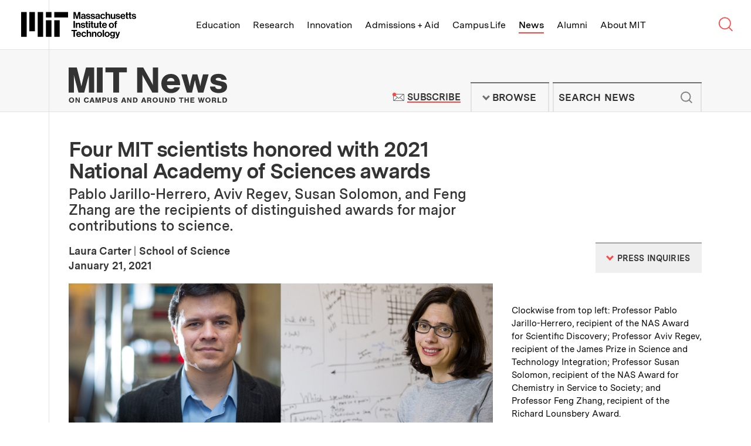

--- FILE ---
content_type: text/html; charset=UTF-8
request_url: https://news.mit.edu/2021/four-mit-scientists-honored-national-academy-sciences-0121
body_size: 31224
content:
<!DOCTYPE html>
<html lang="en" class="no-js">
  <head>
    <meta charset="utf-8" />
<meta name="viewport" content="width=device-width, initial-scale=1.0" />
<meta name="description" content="MIT scientists Pablo Jarillo-Herrero, Aviv Regev, Susan Solomon, and Feng Zhang are among the 20 recipients of 2021 National Academy of Sciences awards.  " />
<meta name="keywords" content="National Academy of Sciences, magic-angle graphene superlattices, single-cell genomics, ozone depletion, CRISPR, Pablo Jarillo-Herrero, Aviv Regev, Susan Solomon, Feng Zhang" />
<meta name="news_keywords" content="National Academy of Sciences, magic-angle graphene superlattices, single-cell genomics, ozone depletion, CRISPR, Pablo Jarillo-Herrero, Aviv Regev, Susan Solomon, Feng Zhang" />
<meta name="twitter:site" content="@mit" />
<meta property="twitter:site:id" content="15460048" />
<meta name="twitter:card" content="summary_large_image" />
<meta property="twitter:title" content="Four MIT scientists honored with 2021 National Academy of Sciences awards" />
<meta property="twitter:image" content="https://news.mit.edu/sites/default/files/images/202101/NAS-awards-headshots.jpg" />
<meta property="fb:page_id" content="126533127390327" />
<meta property="og:title" content="Four MIT scientists honored with 2021 National Academy of Sciences awards" />
<meta property="og:image" content="https://news.mit.edu/sites/default/files/images/202101/NAS-awards-headshots.jpg" />
<meta property="og:description" content="MIT scientists Pablo Jarillo-Herrero, Aviv Regev, Susan Solomon, and Feng Zhang are among the 20 recipients of 2021 National Academy of Sciences awards.  " />
<meta property="og:site_name" content="MIT News | Massachusetts Institute of Technology" />
<meta property="og:type" content="article" />
<meta property="og:url" content="https://news.mit.edu/2021/four-mit-scientists-honored-national-academy-sciences-0121" />
<meta property="og:author" content="Laura Carter | School of Science" />
<link rel="image_src" href="https://news.mit.edu/sites/default/files/images/202101/NAS-awards-headshots.jpg" />
<link rel="canonical" href="https://news.mit.edu/2021/four-mit-scientists-honored-national-academy-sciences-0121" />

    <title>Four MIT scientists honored with 2021 National Academy of Sciences awards | MIT News | Massachusetts Institute of Technology</title>
    <link rel="icon" href="/themes/mit/assets/img/favicon/favicon.ico" sizes="32x32">
<link rel="icon" href="/themes/mit/assets/img/favicon/favicon.svg" type="image/svg+xml">
<link rel="apple-touch-icon" href="/themes/mit/assets/img/favicon/apple-touch-icon.png">
<link rel="manifest" href="/themes/mit/assets/img/favicon/manifest.webmanifest">    <link rel="stylesheet" media="all" href="/core/modules/views/css/views.module.css?t8xeed" />
<link rel="stylesheet" media="all" href="/modules/contrib/paragraphs/css/paragraphs.unpublished.css?t8xeed" />
<link rel="stylesheet" media="all" href="/themes/mit/assets/css/main.css?t8xeed" />
<link rel="stylesheet" media="print" href="/themes/mit/assets/css/print.css?t8xeed" />

    <script>(function(w,d,s,l,i){w[l]=w[l]||[];w[l].push({'gtm.start':
    new Date().getTime(),event:'gtm.js'});var f=d.getElementsByTagName(s)[0],
    j=d.createElement(s),dl=l!='dataLayer'?'&l='+l:'';j.async=true;j.src=
    'https://www.googletagmanager.com/gtm.js?id='+i+dl;f.parentNode.insertBefore(j,f);
    })(window,document,'script','dataLayer','GTM-KDTCBZD');</script>
    
    
  </head>
  <body class="news-article">
    <noscript><iframe src="https://www.googletagmanager.com/ns.html?id=GTM-KDTCBZD"
    height="0" width="0" style="display:none;visibility:hidden"></iframe></noscript>
    <a href="#main" class="skip-to-content">Skip to content ↓</a>
    
      <div class="dialog-off-canvas-main-canvas" data-off-canvas-main-canvas>
    



<section class="tle-header">    
  <div class="tle-logo">
    <div class="tle-logo-mit">
      <a class="logo-mit" href="http://web.mit.edu">
        <svg class="mit-logo-name" xmlns="http://www.w3.org/2000/svg" width="400" height="92.249" viewBox="0 0 400 92.249">
  <path class="mit-logo-name--color" id="mit_lockup_std-three-line_rgb_black" d="M349.2,160l3.389,12.047c.4,1.544.805,3.087,1.074,4.362.168.738.3,1.443.436,2.114h.067c.134-.671.268-1.376.436-2.114.268-1.275.6-2.819,1.04-4.362L359.028,160h6.946v23.993h-4.53V170.235c0-.973,0-2.181.1-3.221.034-.57.067-1.175.1-1.745h-.067c-.1.57-.235,1.107-.336,1.644-.235.94-.47,2.013-.7,2.92l-4.128,14.161h-4.664l-4.027-14.161c-.268-.906-.47-1.98-.7-2.92-.1-.537-.235-1.074-.336-1.644h-.067c.034.57.067,1.174.1,1.745.034,1.04.1,2.248.1,3.221v13.758H342.35V160Zm30.2,22.081h-.067a4.582,4.582,0,0,1-1.745,1.644,7.24,7.24,0,0,1-3.322.671c-3.557,0-6.007-1.812-6.007-5.268a4.437,4.437,0,0,1,2.013-3.993,11.88,11.88,0,0,1,4.9-1.544c2.886-.4,4.161-.638,4.161-1.946,0-1.275-.94-2.047-2.886-2.047-2.148,0-3.188.738-3.322,2.416h-4.06a5.254,5.254,0,0,1,1.879-3.96,8.256,8.256,0,0,1,5.537-1.711c5.168,0,7.248,2.282,7.248,6.342v8.758c0,1.309.2,2.081.6,2.383v.168h-4.4A4.838,4.838,0,0,1,379.4,182.081Zm-1.007-1.913a3.022,3.022,0,0,0,1.04-2.248v-2.584a11.133,11.133,0,0,1-3.188,1.007c-2.416.537-3.557,1.074-3.557,2.685s1.074,2.181,2.685,2.181A4.375,4.375,0,0,0,378.391,180.168Zm6.946-1.745h4.228c.3,2.013,1.678,2.852,3.758,2.852,2.013,0,3.154-.772,3.154-1.98,0-.805-.57-1.275-1.376-1.577a25.006,25.006,0,0,0-3.154-.7,11.258,11.258,0,0,1-4.195-1.409,4.154,4.154,0,0,1-1.913-3.792,4.8,4.8,0,0,1,2.047-4.161,8.5,8.5,0,0,1,4.966-1.342c4.6,0,7.014,2.181,7.383,5.7h-4.128c-.235-1.879-1.342-2.517-3.322-2.517-1.812,0-2.953.638-2.953,1.913,0,.772.57,1.141,1.477,1.409.872.3,2.047.436,3.255.7a12.029,12.029,0,0,1,4.128,1.409,4.474,4.474,0,0,1,1.946,4.027,4.843,4.843,0,0,1-2.013,4.06,8.875,8.875,0,0,1-5.235,1.477C388.357,184.5,385.606,182.114,385.337,178.423Zm16.308,0h4.228c.3,2.013,1.678,2.852,3.758,2.852,2.013,0,3.154-.772,3.154-1.98,0-.805-.571-1.275-1.376-1.577a25.011,25.011,0,0,0-3.154-.7,11.259,11.259,0,0,1-4.195-1.409,4.154,4.154,0,0,1-1.913-3.792,4.8,4.8,0,0,1,2.047-4.161,8.5,8.5,0,0,1,4.966-1.342c4.6,0,7.013,2.181,7.383,5.7h-4.128c-.235-1.879-1.342-2.517-3.322-2.517-1.812,0-2.953.638-2.953,1.913,0,.772.57,1.141,1.477,1.409.873.3,2.047.436,3.255.7A12.029,12.029,0,0,1,415,174.933a4.474,4.474,0,0,1,1.946,4.027,4.843,4.843,0,0,1-2.013,4.06A8.875,8.875,0,0,1,409.7,184.5C404.666,184.5,401.914,182.114,401.646,178.423Zm27.684,3.658h-.067a4.582,4.582,0,0,1-1.745,1.644,7.24,7.24,0,0,1-3.322.671c-3.557,0-6.007-1.812-6.007-5.268a4.437,4.437,0,0,1,2.013-3.993,11.88,11.88,0,0,1,4.9-1.544c2.886-.4,4.161-.638,4.161-1.946,0-1.275-.94-2.047-2.886-2.047-2.148,0-3.188.738-3.322,2.416h-4.06a5.254,5.254,0,0,1,1.879-3.96,8.256,8.256,0,0,1,5.537-1.711c5.168,0,7.248,2.282,7.248,6.342v8.758c0,1.309.2,2.081.6,2.383v.168h-4.4A4.838,4.838,0,0,1,429.33,182.081Zm-1.007-1.913a3.022,3.022,0,0,0,1.04-2.248v-2.584a11.134,11.134,0,0,1-3.188,1.007c-2.416.537-3.557,1.074-3.557,2.685s1.074,2.181,2.685,2.181A4.375,4.375,0,0,0,428.323,180.168Zm9.564,1.678A9.189,9.189,0,0,1,435.5,175.4a9.466,9.466,0,0,1,2.349-6.477,8.218,8.218,0,0,1,6.242-2.617,8.37,8.37,0,0,1,5.369,1.745,7.372,7.372,0,0,1,2.45,4.564h-4.463a3.1,3.1,0,0,0-3.154-2.651c-2.785,0-4.161,2.047-4.161,5.436,0,3.289,1.275,5.436,4.094,5.436a3.171,3.171,0,0,0,3.456-2.919h4.4a6.8,6.8,0,0,1-2.248,4.631,8.066,8.066,0,0,1-5.5,1.946A8.521,8.521,0,0,1,437.887,181.846Zm20.638-12.819a5.423,5.423,0,0,1,5-2.718,5.606,5.606,0,0,1,4.3,1.812,6.833,6.833,0,0,1,1.644,4.631v11.242H464.9V173.423a2.832,2.832,0,0,0-2.987-3.154c-2.013,0-3.49,1.577-3.49,3.96v9.765H453.86V160h4.564v9.027Zm24.43,12.953h-.1a5.524,5.524,0,0,1-4.933,2.483c-3.859,0-5.973-2.383-5.973-6.208V166.779h4.53v10.7c0,2.013.872,3.121,2.852,3.121,2.148,0,3.456-1.611,3.456-3.893v-9.933h4.564v17.215h-4.4Zm6.074-3.557h4.228c.3,2.013,1.678,2.852,3.758,2.852,2.013,0,3.154-.772,3.154-1.98,0-.805-.571-1.275-1.376-1.577a25.007,25.007,0,0,0-3.154-.7,11.258,11.258,0,0,1-4.195-1.409,4.154,4.154,0,0,1-1.913-3.792,4.8,4.8,0,0,1,2.047-4.161,8.5,8.5,0,0,1,4.966-1.342c4.6,0,7.013,2.181,7.383,5.7H499.8c-.235-1.879-1.342-2.517-3.322-2.517-1.812,0-2.953.638-2.953,1.913,0,.772.57,1.141,1.477,1.409.872.3,2.047.436,3.255.7a12.03,12.03,0,0,1,4.128,1.409,4.475,4.475,0,0,1,1.946,4.027,4.843,4.843,0,0,1-2.013,4.06,8.875,8.875,0,0,1-5.235,1.477C492.048,184.5,489.3,182.114,489.028,178.423Zm18.791,3.423a9.229,9.229,0,0,1-2.316-6.477,9.342,9.342,0,0,1,2.383-6.443,8.131,8.131,0,0,1,6.108-2.617,7.577,7.577,0,0,1,6.309,2.886,11.949,11.949,0,0,1,2.181,7.483H510c.369,2.685,1.779,4.3,4.4,4.3a3.187,3.187,0,0,0,3.322-2.114h4.5a6.656,6.656,0,0,1-2.45,3.96,8.512,8.512,0,0,1-5.336,1.678A8.693,8.693,0,0,1,507.819,181.846Zm2.248-8.322h7.651a3.59,3.59,0,0,0-3.658-3.691C511.645,169.832,510.47,171.242,510.068,173.524Zm15.369-6.745v-5.369H529.9v5.369h2.953v3.188H529.9v8.96c0,1.309.671,1.711,1.711,1.711h.872a2.214,2.214,0,0,0,.47-.034v3.356a5.206,5.206,0,0,1-.738.033c-.5.034-1.208.034-2.114.034a5.442,5.442,0,0,1-3.154-.839,3.747,3.747,0,0,1-1.51-3.289v-9.933h-2.383v-3.188Zm10.6,0v-5.369H540.5v5.369h2.953v3.188H540.5v8.96c0,1.309.671,1.711,1.711,1.711h.873a2.215,2.215,0,0,0,.47-.034v3.356a5.209,5.209,0,0,1-.738.033c-.5.034-1.208.034-2.114.034a5.443,5.443,0,0,1-3.154-.839,3.747,3.747,0,0,1-1.51-3.289v-9.933h-2.383v-3.188Zm8.657,11.644h4.228c.3,2.013,1.678,2.852,3.758,2.852,2.013,0,3.154-.772,3.154-1.98,0-.805-.57-1.275-1.376-1.577a25,25,0,0,0-3.154-.7,11.259,11.259,0,0,1-4.195-1.409,4.154,4.154,0,0,1-1.913-3.792,4.8,4.8,0,0,1,2.047-4.161,8.5,8.5,0,0,1,4.966-1.342c4.6,0,7.014,2.181,7.383,5.7H555.47c-.235-1.879-1.342-2.517-3.322-2.517-1.812,0-2.953.638-2.953,1.913,0,.772.57,1.141,1.476,1.409.873.3,2.047.436,3.255.7a12.03,12.03,0,0,1,4.128,1.409A4.474,4.474,0,0,1,560,178.96a4.843,4.843,0,0,1-2.013,4.06,8.875,8.875,0,0,1-5.235,1.477C547.718,184.5,544.966,182.114,544.7,178.423ZM347.216,191.192v23.993H342.35V191.192Zm7.718,9.128a5.5,5.5,0,0,1,5.1-2.819,5.605,5.605,0,0,1,4.3,1.812,6.832,6.832,0,0,1,1.644,4.631v11.242h-4.564V204.615a2.832,2.832,0,0,0-2.987-3.154c-2.013,0-3.49,1.577-3.49,3.96v9.765H350.37V197.97h4.463v2.349Zm12.584,9.3h4.228c.3,2.013,1.678,2.852,3.758,2.852,2.013,0,3.154-.772,3.154-1.98,0-.805-.57-1.275-1.376-1.577a25.015,25.015,0,0,0-3.154-.7,11.26,11.26,0,0,1-4.195-1.409A4.154,4.154,0,0,1,368.021,203a4.8,4.8,0,0,1,2.047-4.161,8.5,8.5,0,0,1,4.966-1.342c4.6,0,7.014,2.181,7.383,5.7H378.29c-.235-1.879-1.342-2.517-3.322-2.517-1.812,0-2.953.638-2.953,1.913,0,.772.57,1.141,1.477,1.409.873.3,2.047.436,3.255.7a12.028,12.028,0,0,1,4.127,1.409,4.474,4.474,0,0,1,1.946,4.027,4.843,4.843,0,0,1-2.013,4.06,8.875,8.875,0,0,1-5.235,1.477C370.538,215.688,367.787,213.306,367.518,209.615Zm18.188-11.644V192.6h4.463v5.369h2.953v3.188h-2.953v8.96c0,1.309.671,1.711,1.711,1.711h.872a2.217,2.217,0,0,0,.47-.034v3.356a5.2,5.2,0,0,1-.738.034c-.5.034-1.208.034-2.114.034a5.443,5.443,0,0,1-3.154-.839,3.747,3.747,0,0,1-1.51-3.289v-9.933h-2.383V197.97Zm14.127-6.141v4.094h-4.564v-4.094Zm0,6.141v17.215h-4.564V197.97Zm4.128,0V192.6h4.463v5.369h2.953v3.188h-2.953v8.96c0,1.309.671,1.711,1.711,1.711h.873a2.216,2.216,0,0,0,.47-.034v3.356a5.2,5.2,0,0,1-.738.034c-.5.034-1.208.034-2.114.034a5.442,5.442,0,0,1-3.154-.839,3.747,3.747,0,0,1-1.51-3.289v-9.933h-2.383V197.97Zm20.436,15.2h-.1a5.524,5.524,0,0,1-4.933,2.483c-3.859,0-5.973-2.383-5.973-6.208V197.97h4.53v10.7c0,2.013.872,3.121,2.852,3.121,2.148,0,3.456-1.611,3.456-3.893V197.97h4.564v17.215h-4.4Zm8.524-15.2V192.6h4.463v5.369h2.953v3.188h-2.953v8.96c0,1.309.671,1.711,1.711,1.711h.872a2.217,2.217,0,0,0,.47-.034v3.356a5.2,5.2,0,0,1-.738.034c-.5.034-1.208.034-2.114.034a5.443,5.443,0,0,1-3.154-.839,3.747,3.747,0,0,1-1.51-3.289v-9.933h-2.383V197.97Zm10.873,15.067a9.228,9.228,0,0,1-2.316-6.477,9.343,9.343,0,0,1,2.383-6.443,8.131,8.131,0,0,1,6.107-2.618,7.577,7.577,0,0,1,6.309,2.886,11.95,11.95,0,0,1,2.181,7.483H445.974c.369,2.685,1.779,4.3,4.4,4.3a3.186,3.186,0,0,0,3.322-2.114h4.5a6.656,6.656,0,0,1-2.45,3.96,8.512,8.512,0,0,1-5.336,1.678A8.693,8.693,0,0,1,443.793,213.037Zm2.248-8.322h7.651a3.59,3.59,0,0,0-3.658-3.691C447.618,201.024,446.444,202.433,446.041,204.715Zm21.443,8.322a9,9,0,0,1-2.517-6.443,9.133,9.133,0,0,1,2.517-6.477,8.865,8.865,0,0,1,6.477-2.618,9,9,0,0,1,6.51,2.618,9.254,9.254,0,0,1,2.483,6.477,9.113,9.113,0,0,1-2.483,6.443,8.892,8.892,0,0,1-6.51,2.651A8.759,8.759,0,0,1,467.484,213.037Zm10.839-6.443c0-3.389-1.544-5.638-4.362-5.638s-4.362,2.248-4.362,5.638c0,3.356,1.544,5.6,4.362,5.6S478.323,209.95,478.323,206.594Zm7.55-8.624v-1.544a4.716,4.716,0,0,1,2.181-4.362,8.937,8.937,0,0,1,5.47-.839v3.524c-2.148-.1-3.087.134-3.087,1.946v1.275h3.087v3.289h-3.087v13.926h-4.564V201.259h-2.349V197.97ZM354.431,222.383v4.094h-7.215v19.9H342.35v-19.9h-7.215v-4.094Zm-.5,21.846a9.228,9.228,0,0,1-2.316-6.477,9.343,9.343,0,0,1,2.383-6.443,8.131,8.131,0,0,1,6.108-2.618,7.577,7.577,0,0,1,6.309,2.886,11.949,11.949,0,0,1,2.181,7.483H356.109c.369,2.685,1.779,4.3,4.4,4.3a3.186,3.186,0,0,0,3.322-2.114h4.5a6.656,6.656,0,0,1-2.45,3.96,8.512,8.512,0,0,1-5.336,1.678A8.693,8.693,0,0,1,353.928,244.229Zm2.248-8.322h7.651a3.59,3.59,0,0,0-3.658-3.691C357.753,232.215,356.579,233.625,356.176,235.907Zm15.872,8.322a9.189,9.189,0,0,1-2.383-6.443,9.465,9.465,0,0,1,2.349-6.477,8.217,8.217,0,0,1,6.242-2.618,8.37,8.37,0,0,1,5.369,1.745,7.372,7.372,0,0,1,2.45,4.564h-4.463a3.1,3.1,0,0,0-3.154-2.651c-2.785,0-4.161,2.047-4.161,5.436,0,3.289,1.275,5.436,4.094,5.436a3.171,3.171,0,0,0,3.456-2.92h4.4a6.8,6.8,0,0,1-2.248,4.631,8.065,8.065,0,0,1-5.5,1.946A8.521,8.521,0,0,1,372.049,244.229Zm20.638-12.819a5.423,5.423,0,0,1,5-2.718,5.606,5.606,0,0,1,4.3,1.812,6.833,6.833,0,0,1,1.644,4.631v11.242h-4.564V235.806a2.832,2.832,0,0,0-2.987-3.154c-2.013,0-3.49,1.577-3.49,3.96v9.765h-4.564V222.383h4.564v9.027Zm18.121.1a5.5,5.5,0,0,1,5.1-2.819,5.606,5.606,0,0,1,4.3,1.812,6.833,6.833,0,0,1,1.644,4.631v11.242h-4.564V235.806a2.832,2.832,0,0,0-2.987-3.154c-2.013,0-3.49,1.577-3.49,3.96v9.765h-4.564V229.162h4.463v2.349Zm15.336,12.718a8.995,8.995,0,0,1-2.517-6.443,9.133,9.133,0,0,1,2.517-6.477,8.865,8.865,0,0,1,6.477-2.618,9,9,0,0,1,6.51,2.618,9.254,9.254,0,0,1,2.483,6.477,9.113,9.113,0,0,1-2.483,6.443,8.892,8.892,0,0,1-6.51,2.651A8.759,8.759,0,0,1,426.143,244.229Zm10.839-6.443c0-3.389-1.544-5.638-4.362-5.638s-4.362,2.248-4.362,5.638c0,3.356,1.544,5.6,4.362,5.6S436.982,241.142,436.982,237.786Zm11.174-15.4v23.993h-4.564V222.383Zm4.5,21.846a8.995,8.995,0,0,1-2.517-6.443,9.133,9.133,0,0,1,2.517-6.477,8.865,8.865,0,0,1,6.477-2.618,9,9,0,0,1,6.51,2.618,9.254,9.254,0,0,1,2.483,6.477,9.113,9.113,0,0,1-2.483,6.443,8.892,8.892,0,0,1-6.51,2.651A8.759,8.759,0,0,1,452.653,244.229Zm10.839-6.443c0-3.389-1.544-5.638-4.362-5.638s-4.362,2.248-4.362,5.638c0,3.356,1.544,5.6,4.362,5.6S463.492,241.142,463.492,237.786Zm6.074,9.094h4.53c.369,1.074,1.309,1.913,3.456,1.913,2.55,0,3.826-1.175,3.826-3.591v-1.879h-.1a5.467,5.467,0,0,1-4.5,2.013,7.181,7.181,0,0,1-5.2-2.181,8.172,8.172,0,0,1-2.383-6.04,8.954,8.954,0,0,1,2.114-6.141,6.865,6.865,0,0,1,5.336-2.282,5.548,5.548,0,0,1,4.765,2.282h.067v-1.812h4.4v15.906a6.569,6.569,0,0,1-2.047,5.235,9.008,9.008,0,0,1-6.208,1.946C472.854,252.249,470.069,250.236,469.566,246.88Zm11.107-6.577a5.375,5.375,0,0,0,.94-3.289,5.257,5.257,0,0,0-1.007-3.289,3.752,3.752,0,0,0-3.087-1.376c-2.349,0-3.859,1.779-3.859,4.7,0,2.953,1.51,4.631,3.893,4.631A3.775,3.775,0,0,0,480.673,240.3Zm9.933,8.121c1.846,0,2.55-.906,2.55-2.349a6.284,6.284,0,0,0-.268-1.711c-.235-.7-.537-1.644-1.04-2.953l-4.631-12.248h4.8l2.55,7.752c.268.805.5,1.711.738,2.483.1.436.235.839.369,1.275h.067c.1-.436.2-.839.3-1.275a25.347,25.347,0,0,1,.7-2.483l2.416-7.752h4.6l-6.007,17.651a9.269,9.269,0,0,1-2.215,4.027,5.378,5.378,0,0,1-3.859,1.175H489v-3.591Zm-244.229-2.047h19.195V188.792H246.377Zm28.792-67.182h47.987V160H275.169ZM246.377,160h19.195v19.195H246.377Zm-28.792,86.377h19.195V160H217.584Zm-28.792-19.195h19.195V160H188.792ZM160,246.377h19.195V160H160Zm115.169,0h19.195V188.792H275.169Z" transform="translate(-160 -160)"/>
</svg>

<svg class="mit-logo-name--alt-without-name" xmlns="http://www.w3.org/2000/svg" width="200" height="105.882" viewBox="0 0 200 105.882">
  <path class="mit-logo-name--color" id="mit_logo_std_rgb_black" d="M265.882,265.882h23.529V195.294H265.882Zm35.294-82.353H360V160H301.176ZM265.882,160h23.529v23.529H265.882ZM230.588,265.882h23.529V160H230.588Zm-35.294-23.529h23.529V160H195.294ZM160,265.882h23.529V160H160Zm141.176,0h23.529V195.294H301.176Z" transform="translate(-160 -160)"/>
</svg>
<span class="visually-hidden">Massachusetts Institute of Technology</span></a>
    </div>
  </div>
  <nav class="tle-nav" aria-label="Browse MIT top level links">
    <a class="tle-nav--title" href="#tle-nav--menu"><span class="visually-hidden">MIT Top </span><span class="title">Menu</span><span class="arrow">↓</span></a>
    <ul id="tle-nav--menu" class="tle-nav--list">
      <li class="tle-nav--link-item"><a class="tle-nav--link" href="http://web.mit.edu/education">Education</a></li>
      <li class="tle-nav--link-item"><a class="tle-nav--link" href="http://web.mit.edu/research">Research</a></li>
      <li class="tle-nav--link-item"><a class="tle-nav--link" href="http://web.mit.edu/innovation">Innovation</a></li>
      <li class="tle-nav--link-item"><a class="tle-nav--link" href="http://web.mit.edu/admissions-aid">Admissions + Aid</a></li>
      <li class="tle-nav--link-item"><a class="tle-nav--link" href="http://web.mit.edu/campus-life">Campus Life</a></li>
      <li class="tle-nav--link-item active"><a class="tle-nav--link" href="/">News</a></li>
      <li class="tle-nav--link-item"><a class="tle-nav--link" href="http://web.mit.edu/alumni">Alumni</a></li>
      <li class="tle-nav--link-item"><a class="tle-nav--link" href="http://web.mit.edu/about">About MIT</a></li>
      <li class="tle-nav--link-item tle-nav--link-item--more-block">
        <button class="tle-nav--link tle-nav--link--more-button">More <span class="site-nav__arrow">↓</span></button>
        <ul class="tle-nav--more--list"></ul>
      </li>      
    </ul>

    <div class="tle-nav--search-button">
        <a class="tle-nav--search-button--trigger" href="http://web.mit.edu/search/">
          <svg class="tle-nav--search-button--icon--open" width="0" viewBox="0 0 23 22">
            <g stroke="currentColor" stroke-width="1.5" fill="none">
            <circle cx="9.20757329" cy="8.99160695" r="8.50646589"></circle>
            <path d="M14.8522097,14.6362434 L20.7140392,20.4980728"></path>
            </g>
          </svg><svg class="tle-nav--search-button--icon--close" xmlns="http://www.w3.org/2000/svg" width="0" viewBox="0 0 18 18">
            <path fill="none" stroke="currentColor" stroke-width="1.5" d="M1 1L17 17M1 17L17 1"></path>
          </svg><span class="visually-hidden">Search MIT</span>
        </a>
    </div>    
  </nav>
</section> 
<section class="tle-search--wrapper">
  <div class="tle-search">
    <form method="GET" action="https://web.mit.edu/search/" id="tle-search-form" class="tle-search-form">
      <label for="tle-search-form-input" class="tle-search-form--label">Search websites, locations, and people</label>
      <div class="tle-search-form--input-wrapper">
        <svg width="30" viewBox="0 0 23 22" version="1.1" xmlns="http://www.w3.org/2000/svg" xmlns:xlink="http://www.w3.org/1999/xlink" stroke="currentColor" stroke-width="1.5" class="tle-search-form--search-icon"><g stroke="currentColor" stroke-width="1.5" fill="none"><circle cx="9.20757329" cy="8.99160695" r="8.50646589"></circle> <path d="M14.8522097,14.6362434 L20.7140392,20.4980728" id="Line-4"></path></g></svg> 
        <input type="query" id="tle-search-form--input" autocomplete="off" name="q" aria-label="search MIT" placeholder="What are you looking for?" class="tle-search-form--input">
        <button type="reset" for="tle-search-form" aria-label="reset" class="tle-search-form--button-reset">
          <svg xmlns="http://www.w3.org/2000/svg" width="26" height="26" viewBox="0 0 26 26" class="tle-search-form--button-reset--icon">
            <circle fill="red" cx="13" cy="13" r="13"></circle> 
            <path d="M9.9 9.9l6.5 6.5M16.4 9.9l-6.5 6.5" stroke="currentColor"></path>
          </svg>
        </button>
      </div>
    </form>
    <div class="tle-search--suggested-results--wrapper">
      <div class="tle-search--suggested-results">
        <div class="tle-search--suggested-results--top-links--placeholder"></div>
        <div class="tle-search--suggested-results--locations--placeholder"></div>
        <div class="tle-search--suggested-results--directory--placeholder"></div>
        <button type="submit" form="tle-search-form" class="tle-search--suggested-results--button-see-more">
          <span class="tle-search--suggested-results--button-see-more--text">See More Results</span>
        </button>
      </div>
      <p class="tle-search--suggested-results--feedback"><a href="http://web.mit.edu/feedback" class="tle-search--suggested-results--feedback--link">Suggestions or feedback?</a></p>
    </div>    
  </div>
</section>

<header class="site-header">   
  <div class="site-header--inner">
    <div class="site-logo">
      <div class="site-logo--mit-news">
                                        <h2 class="site-logo--mit-news--heading">
          <a class="logo--mit-news" href="/"><svg xmlns="http://www.w3.org/2000/svg" width="0" viewBox="0 0 350.922 78.577" class="logo">
  <g class="tagline" transform="translate(0.487 66.798)">
    <g>
      <path d="M12.132,61.991a5.519,5.519,0,0,1-5.866,5.753A5.554,5.554,0,0,1,.4,61.854a5.809,5.809,0,0,1,1.816-4.383,6.04,6.04,0,0,1,4.05-1.37C9.9,55.965,12.132,58.43,12.132,61.991Zm-8.939-.137c0,2.328,1.117,3.7,3.073,3.7s3.073-1.37,3.073-3.7-1.117-3.835-3.073-3.835C4.45,58.156,3.193,59.526,3.193,61.854Z" transform="translate(-0.4 -55.965)" fill="#333"/>
      <path d="M17.884,67.531l-3.352-5.753-1.257-2.191v7.944H10.9V56.3h2.793l3.212,5.616c.419.822.7,1.37,1.257,2.328V56.3h2.374V67.531Z" transform="translate(3.765 -55.889)" fill="#333"/>
      <path d="M32.441,59.972a2.177,2.177,0,0,0-2.374-1.644c-1.955,0-3.073,1.37-3.073,3.7s1.117,3.7,2.933,3.7a2.319,2.319,0,0,0,2.514-2.055h2.793c-.279,2.6-2.374,4.109-5.308,4.109-3.492,0-5.727-2.328-5.727-5.89S26.435,56,29.927,56c2.793,0,4.749,1.507,5.168,3.835H32.441Z" transform="translate(9.042 -56)" fill="#333"/>
      <path d="M36.731,65.2l-.7,2.328H33.1L37.29,56.3h3.352l3.771,11.231H41.341l-.7-2.328Zm2.1-6.438-1.4,4.383h2.654Z" transform="translate(12.572 -55.889)" fill="#333"/>
      <path d="M47.209,67.531,45.533,61.5a6.062,6.062,0,0,1-.279-1.1,3.476,3.476,0,0,0-.279-.685v7.807H42.6V56.3h3.771l1.536,5.89a17.317,17.317,0,0,1,.559,2.6c0-.274.14-.274.14-.411l.14-.685a4.758,4.758,0,0,0,.14-.822,2.356,2.356,0,0,0,.14-.685l1.536-5.89h3.771V67.531H51.958V59.724a2.958,2.958,0,0,1-.419,1.233,1.343,1.343,0,0,0-.14.548l-1.676,6.027H47.209Z" transform="translate(16.341 -55.889)" fill="#333"/>
      <path d="M56.054,67.531H53.4V56.3h4.609a4.736,4.736,0,0,1,3.212.822A3.7,3.7,0,0,1,62.479,60a3.373,3.373,0,0,1-.978,2.6,4.044,4.044,0,0,1-2.933,1.1H56.054Zm2.1-6.027a1.515,1.515,0,1,0,0-3.013h-2.1v3.15h2.1Z" transform="translate(20.626 -55.889)" fill="#333"/>
      <path d="M71.2,56.2v7.67a3.174,3.174,0,0,1-1.257,2.876,5.531,5.531,0,0,1-3.492.959,5.8,5.8,0,0,1-3.492-.959A3.334,3.334,0,0,1,61.7,63.87V56.2h2.654v7.4c0,.822.14,1.1.419,1.37a3.034,3.034,0,0,0,1.676.548,1.759,1.759,0,0,0,1.536-.548c.419-.274.419-.685.419-1.37V56.2Z" transform="translate(23.918 -55.926)" fill="#333"/>
      <path d="M77.684,59.8v-.137c0-.959-.838-1.507-2.1-1.507s-1.955.411-1.955,1.1c0,.411.419.822,1.117.959l2.374.548a5.282,5.282,0,0,1,2.654,1.1,2.861,2.861,0,0,1,.838,2.191c0,2.328-1.816,3.7-4.889,3.7-3.212,0-5.028-1.507-5.028-3.972h2.654c0,1.233.838,1.918,2.374,1.918,1.4,0,2.235-.411,2.235-1.233,0-.548-.419-.959-1.257-1.1l-2.374-.548a4.257,4.257,0,0,1-2.514-1.1,2.738,2.738,0,0,1-.978-2.191c0-2.191,1.816-3.424,4.749-3.424a4.661,4.661,0,0,1,4.05,1.644,4.541,4.541,0,0,1,.7,2.191H77.684Z" transform="translate(27.489 -55.963)" fill="#333"/>
      <path d="M86.931,65.2l-.7,2.328H83.3L87.49,56.3h3.352l3.771,11.231H91.541l-.7-2.328Zm2.1-6.438-1.4,4.383h2.654Z" transform="translate(32.487 -55.889)" fill="#333"/>
      <path d="M99.784,67.531l-3.352-5.753-1.257-2.191v7.944H92.8V56.3h2.793l3.212,5.616c.419.822.7,1.37,1.257,2.328V56.3h2.374V67.531Z" transform="translate(36.256 -55.889)" fill="#333"/>
      <path d="M102.1,56.2h4.05c2.374,0,3.631.411,4.749,1.507a5.554,5.554,0,0,1,1.4,3.972,6.348,6.348,0,0,1-1.536,4.246c-.978,1.1-2.374,1.507-4.469,1.507h-4.05V56.2Zm4.469,9.177c1.257,0,1.955-.274,2.374-1.1a5.132,5.132,0,0,0,0-4.657,2.161,2.161,0,0,0-2.235-1.1h-1.955v6.985h1.816Z" transform="translate(39.946 -55.926)" fill="#333"/>
      <path d="M118.631,65.2l-.7,2.328H115L119.19,56.3h3.352l3.771,11.231h-3.073l-.7-2.328Zm2.1-6.438-1.4,4.383h2.654Z" transform="translate(45.063 -55.889)" fill="#333"/>
      <path d="M127.154,67.531H124.5V56.3h5.168a4.621,4.621,0,0,1,3.073.685,2.9,2.9,0,0,1,1.117,2.328,2.8,2.8,0,0,1-1.955,2.739c1.117.411,1.536.959,1.676,2.465l.14,1.644a2.721,2.721,0,0,0,.419,1.507h-2.654a1.058,1.058,0,0,1-.419-.959l-.14-1.507c-.14-1.37-.7-2.055-2.1-2.055h-1.816v4.383Zm2.654-6.574c.978,0,1.536-.411,1.536-1.233s-.559-1.233-1.536-1.233h-2.654v2.6h2.654Z" transform="translate(48.832 -55.889)" fill="#333"/>
      <path d="M144.832,61.991a5.867,5.867,0,0,1-11.732-.137,5.809,5.809,0,0,1,1.816-4.383,6.04,6.04,0,0,1,4.05-1.37C142.458,55.965,144.832,58.43,144.832,61.991Zm-8.939-.137c0,2.328,1.117,3.7,3.073,3.7s3.073-1.37,3.073-3.7-1.117-3.835-3.073-3.835C137.011,58.156,135.893,59.526,135.893,61.854Z" transform="translate(52.244 -55.965)" fill="#333"/>
      <path d="M153.1,56.2v7.67a3.174,3.174,0,0,1-1.257,2.876,5.531,5.531,0,0,1-3.492.959,5.8,5.8,0,0,1-3.492-.959A3.333,3.333,0,0,1,143.6,63.87V56.2h2.654v7.4c0,.822.14,1.1.419,1.37a3.034,3.034,0,0,0,1.676.548,1.759,1.759,0,0,0,1.536-.548c.419-.274.419-.685.419-1.37V56.2Z" transform="translate(56.409 -55.926)" fill="#333"/>
      <path d="M159.784,67.531l-3.352-5.753-1.257-2.191v7.944H152.8V56.3h2.793l3.212,5.616c.419.822.7,1.37,1.257,2.328V56.3h2.374V67.531Z" transform="translate(60.059 -55.889)" fill="#333"/>
      <path d="M162.1,56.2h4.05c2.374,0,3.631.411,4.749,1.507a5.553,5.553,0,0,1,1.4,3.972,6.348,6.348,0,0,1-1.536,4.246c-.978,1.1-2.374,1.507-4.469,1.507h-4.05V56.2Zm4.469,9.177c1.257,0,1.955-.274,2.374-1.1a5.132,5.132,0,0,0,0-4.657,2.161,2.161,0,0,0-2.235-1.1h-1.955v6.985h1.816Z" transform="translate(63.748 -55.926)" fill="#333"/>
      <path d="M181.385,67.531h-2.654v-9.04H175.1V56.3h9.777v2.191h-3.631v9.04Z" transform="translate(68.906 -55.889)" fill="#333"/>
      <path d="M186.454,62.6v4.931H183.8V56.3h2.654v4.246h4.33V56.3h2.654V67.531h-2.654V62.6Z" transform="translate(72.357 -55.889)" fill="#333"/>
      <path d="M201.9,58.355h-6.146v2.191h5.308V62.6h-5.308V65.34h6.285v2.191H193.1V56.3h8.8Z" transform="translate(76.046 -55.889)" fill="#333"/>
      <path d="M208.312,67.531,205.1,56.3h2.654l1.257,5.068c.279.959.419,1.507.7,2.739a11.82,11.82,0,0,1,.559-2.739l1.117-5.068H213.9l1.117,5.068a23.766,23.766,0,0,1,.559,2.739c.14-.548.279-1.37.559-2.739l1.257-5.068h2.654l-3.352,11.231h-2.514l-1.117-4.657A19.263,19.263,0,0,1,212.5,60c-.279,1.233-.419,1.918-.559,2.876l-1.117,4.657Z" transform="translate(80.807 -55.889)" fill="#333"/>
      <path d="M228.532,61.991a5.867,5.867,0,0,1-11.732-.137,5.809,5.809,0,0,1,1.816-4.383,6.04,6.04,0,0,1,4.05-1.37C226.3,55.965,228.532,58.43,228.532,61.991Zm-8.939-.137c0,2.328,1.117,3.7,3.073,3.7s3.073-1.37,3.073-3.7-1.117-3.835-3.073-3.835C220.85,58.156,219.593,59.526,219.593,61.854Z" transform="translate(85.449 -55.965)" fill="#333"/>
      <path d="M229.954,67.531H227.3V56.3h5.168a4.621,4.621,0,0,1,3.073.685,2.9,2.9,0,0,1,1.117,2.328,2.8,2.8,0,0,1-1.955,2.739c1.117.411,1.536.959,1.676,2.465l.14,1.644a2.721,2.721,0,0,0,.419,1.507h-2.654a1.058,1.058,0,0,1-.419-.959l-.14-1.507c-.14-1.37-.7-2.055-2.1-2.055h-1.816v4.383Zm2.514-6.574c.978,0,1.536-.411,1.536-1.233s-.559-1.233-1.536-1.233h-2.654v2.6h2.654Z" transform="translate(89.614 -55.889)" fill="#333"/>
      <path d="M238.954,65.34h5.726v2.191H236.3V56.3h2.654Z" transform="translate(93.184 -55.889)" fill="#333"/>
      <path d="M244,56.2h4.05c2.374,0,3.631.411,4.749,1.507a5.553,5.553,0,0,1,1.4,3.972,6.348,6.348,0,0,1-1.536,4.246c-.978,1.1-2.374,1.507-4.469,1.507H244Zm4.47,9.177c1.257,0,1.955-.274,2.374-1.1a5.132,5.132,0,0,0,0-4.657,2.161,2.161,0,0,0-2.235-1.1h-1.955v6.985h1.816Z" transform="translate(96.239 -55.926)" fill="#333"/>
    </g>
  </g>
  <g class="mit-news">
    <path d="M21.773,55.944,13.867,26.123c-.608-2.5-1.095-4.294-1.46-5.487-.487-1.789-.487-2.147-.973-3.7.122,2.028.122,3.459.122,4.413l.122,5.368V55.944H0V0H18l7.3,29.344c1.095,4.413,2.068,8.946,2.8,12.644q.365-1.61.365-1.789l.973-3.578c.122-.954.487-2.266.851-3.817.487-1.789.851-3.578.851-3.7L38.559,0H56.439V55.944H44.762V26.719l.122-5.368c0-1.074,0-2.386.122-4.413-.973,3.34-1.581,5.606-1.825,6.322-.487,1.551-.73,2.624-.851,2.743l-7.785,29.94Z" fill="#333"/>
    <path d="M64.294,55.944H51.4V0H64.294Z" transform="translate(11.121)" fill="#333"/>
    <path d="M97.166,55.944H84.272V10.735H67V0h47.438V10.735H97.166Z" transform="translate(14.497)" fill="#333"/>
    <path d="M158.372,55.944,142.194,27.316l-5.96-10.855c.122,2.982.122,5.01.122,6.68.122,2.982.122,6.322.122,9.781V55.944H124.8V0h13.38l15.691,27.912c2.189,4.175,3.649,7.157,5.839,11.332-.122-2.266-.122-3.817-.122-5.487l-.122-4.175V0h11.677V55.944Z" transform="translate(27.003)" fill="#333"/>
    <path d="M181.085,36.911c.73,5.487,4.136,8.588,9.366,8.588,3.284,0,5.6-1.074,7.177-3.578h12.285C207.6,49.793,199.939,54.8,190.086,54.8c-12.772,0-21.286-8.588-21.286-21.352,0-12.644,8.636-21.352,21.165-21.352,8.758,0,15.326,4.294,18.367,11.928,1.46,3.578,2.068,7.276,2.068,12.883Zm16.908-8.469c-.487-4.771-3.284-7.4-8.028-7.4s-7.785,2.624-8.758,7.4Z" transform="translate(36.523 2.333)" fill="#333"/>
    <path d="M217.485,53.456,205.2,12.9h12.285l3.527,13.24c.973,3.578,2.189,9.781,2.8,13.121,1.216-6.083,2.189-10.735,2.8-13.121l3.527-13.24h10.582l3.649,13.24c1.581,6.2,2.311,9.781,2.919,13.121.73-4.175,1.46-7.873,2.676-13.121l3.284-13.24h12.529L254.1,53.456H242.421l-4.014-14.195c-1.216-4.891-1.946-8.35-3.041-13.6-1.216,5.606-2.189,10.02-3.041,13.6l-3.406,14.195Z" transform="translate(44.398 2.487)" fill="#333"/>
    <path d="M282.944,25.379c-.487-2.982-3.041-4.652-7.055-4.652-3.527,0-5.839,1.312-5.839,3.34,0,1.551,1.216,2.266,5.109,3.1l7.663,1.551c5.109.954,7.663,2.147,9.366,3.936,1.946,1.789,3.041,4.891,3.041,8.111,0,8.588-7.055,13.956-18.61,13.956-11.434,0-18.61-5.248-19.219-14.314h11.434c.73,3.817,3.284,5.606,8.15,5.606,3.892,0,6.325-1.551,6.325-3.936,0-1.909-1.338-2.982-4.622-3.7l-7.541-1.67c-9.123-1.909-12.529-5.248-12.529-11.69,0-8.111,6.568-13.121,17.637-13.121,10.582,0,17.029,4.652,18.124,13.24H282.944Z" transform="translate(55.693 2.295)" fill="#333"/>
  </g>
</svg><span class="visually-hidden">MIT News | Massachusetts Institute of Technology - On Campus and Around the world</span></a>
        </h2>
        <div class="site-header--subscribe">
          <svg class="icon--mail--subscribe" xmlns="http://www.w3.org/2000/svg" width="19.403" height="13.778" viewBox="0 0 19.403 13.778">
  <g id="Group_2076" data-name="Group 2076" transform="translate(-952 -199)">
    <g id="Page-1" transform="translate(949 193)">
      <g id="icon-6-mail-envelope-closed" transform="translate(4 8)">
        <path id="mail-envelope-closed" d="M4.968,8.938a.74.74,0,0,0-.232.54V18.3a.741.741,0,0,0,.23.541h0l5.7-4.953L4.968,8.938Zm16.469,0a.741.741,0,0,1,.23.541V18.3a.74.74,0,0,1-.232.54l-5.694-4.951,5.7-4.953Zm-6.246,5.431,5.372,4.674H5.84l5.372-4.674L13.2,16.1l1.989-1.729ZM5.475,8A1.472,1.472,0,0,0,4,9.468V18.31a1.468,1.468,0,0,0,1.475,1.468H20.928A1.472,1.472,0,0,0,22.4,18.31V9.468A1.468,1.468,0,0,0,20.928,8ZM13.2,15.14l7.361-6.4H5.84l7.361,6.4Z" transform="translate(-4 -8)" fill="#464646" fill-rule="evenodd"/>
      </g>
    </g>
    <circle id="Ellipse_1111" data-name="Ellipse 1111" cx="3" cy="3" r="3" transform="translate(952 199)" fill="#FF4646"/>
  </g>
</svg>
          <a class="site-header--subscribe--link" href="http://web.mit.edu/mit-daily-weekly/" target="_blank">Subscribe<span class="visually-hidden"> to MIT News newsletter</span></a></a>
        </div>
        <nav class="site-nav" aria-label="Browse news topics">
          <a class="site-nav--browse" href="#site-nav--browse"><i class="arrow down"></i><span class="title">Browse</span></a>
        </nav>
      </div>
    </div>
  </div>
</header>
<div class="site--browse--search">
  <div class="site--browse--search--inner">
    <div class="site--search">
      <form action="/search" method="get" id="search-form" class="site-nav--search-form" accept-charset="UTF-8">
        <label for="keyword" class="visually-hidden">Enter keywords to search for news articles:</label>
        <input type="text" id="keyword" name="keyword" class="site-nav--search-form--keyword" placeholder="Search News">
                <button id="submit-search" class="site-nav--search-form--submit-button">Submit</button> 
      </form>
    </div>

              <a name="site-nav--browse"></a>
      <div class="views-element-container"><div class="js-view-dom-id-6565d0069ff0d1c1acfb9fa0ae3e6081f325f5b72161b592f136062033e13bcb">
  
  
  

  
  
  

      <div><div class="site-browse">
  <div class="site-browse--inner">
    <div class="site-browse--recommended--head">
      <h2 class="site-browse--recommended--head--title">Browse By</h2>
    </div>  
    <div class="site-browse--recommended-section site-browse--recommended-section--topics">
      
<div>
  <div class="browse--recommended-head">    <h3 class="browse--recommended-head--title">Topics</h3>
    <span class="browse--recommended-head--title--view-all"><a href="/topics" class="browse--recommended-title--view-all--link">View All</a> →</span>
  </div>  <div class="browse--recommended--descr">
    <div class="browse--recommended--descr--title">Explore:</div>
    <ul class="browse--recommended-descr--list">
          <li class="browse--recommended-descr--list--item"><a href="/topic/machine-learning" hreflang="en">Machine learning</a></li>
          <li class="browse--recommended-descr--list--item"><a href="/topic/sustainability" hreflang="en">Sustainability</a></li>
          <li class="browse--recommended-descr--list--item"><a href="/topic/startups" hreflang="en">Startups</a></li>
          <li class="browse--recommended-descr--list--item"><a href="/topic/black-holes" hreflang="en">Black holes</a></li>
          <li class="browse--recommended-descr--list--item"><a href="/topic/classes-and-programs" hreflang="en">Classes and programs</a></li>
        </ul>
  </div>
</div>
    </div>
    <div class="site-browse--recommended-section site-browse--recommended-section--departments">
      
<div>
  <div class="browse--recommended-head">    <h3 class="browse--recommended-head--title">Departments</h3>
    <span class="browse--recommended-head--title--view-all"><a href="/departments" class="browse--recommended-title--view-all--link">View All</a> →</span>
  </div>  <div class="browse--recommended--descr">
    <div class="browse--recommended--descr--title">Explore:</div>
    <ul class="browse--recommended-descr--list">
          <li class="browse--recommended-descr--list--item"><a href="/department/aeronautics-and-astronautics" hreflang="en">Aeronautics and Astronautics</a></li>
          <li class="browse--recommended-descr--list--item"><a href="/department/brain-and-cognitive-sciences" hreflang="en">Brain and Cognitive Sciences</a></li>
          <li class="browse--recommended-descr--list--item"><a href="/department/architecture" hreflang="en">Architecture</a></li>
          <li class="browse--recommended-descr--list--item"><a href="/department/political-science" hreflang="en">Political Science</a></li>
          <li class="browse--recommended-descr--list--item"><a href="/department/mechanical-engineering" hreflang="en">Mechanical Engineering</a></li>
        </ul>
  </div>
</div>
    </div>
    <div class="site-browse--recommended-section site-browse--recommended-section--clp">
      
<div>
  <div class="browse--recommended-head">    <h3 class="browse--recommended-head--title">Centers, Labs, & Programs</h3>
    <span class="browse--recommended-head--title--view-all"><a href="/centers-labs-programs" class="browse--recommended-title--view-all--link">View All</a> →</span>
  </div>  <div class="browse--recommended--descr">
    <div class="browse--recommended--descr--title">Explore:</div>
    <ul class="browse--recommended-descr--list">
          <li class="browse--recommended-descr--list--item"><a href="/clp/abdul-latif-jameel-poverty-action-lab-j-pal" hreflang="en">Abdul Latif Jameel Poverty Action Lab (J-PAL)</a></li>
          <li class="browse--recommended-descr--list--item"><a href="/clp/picower-institute" hreflang="en">Picower Institute for Learning and Memory</a></li>
          <li class="browse--recommended-descr--list--item"><a href="/clp/media-lab" hreflang="en">Media Lab</a></li>
          <li class="browse--recommended-descr--list--item"><a href="/clp/lincoln-laboratory" hreflang="en">Lincoln Laboratory</a></li>
        </ul>
  </div>
</div>
    </div>
    <div class="site-browse--recommended-section site-browse--recommended-section--schools">
      
<div>
  <div class="browse--recommended-head">    <h3 class="browse--recommended-head--title">Schools</h3>
  </div>  <div class="browse--recommended--descr">
    <ul class="browse--recommended-descr--list">
          <li class="browse--recommended-descr--list--item"><a href="/school/architecture-and-planning" hreflang="en">School of Architecture + Planning</a></li>
          <li class="browse--recommended-descr--list--item"><a href="/school/engineering" hreflang="en">School of Engineering</a></li>
          <li class="browse--recommended-descr--list--item"><a href="/school/humanities-arts-and-social-sciences" hreflang="en">School of Humanities, Arts, and Social Sciences</a></li>
          <li class="browse--recommended-descr--list--item"><a href="/school/management" hreflang="en">Sloan School of Management</a></li>
          <li class="browse--recommended-descr--list--item"><a href="/school/science" hreflang="en">School of Science</a></li>
          <li class="browse--recommended-descr--list--item"><a href="/school/mit-schwarzman-college-computing" hreflang="en">MIT Schwarzman College of Computing</a></li>
        </ul>
  </div>
</div>
    </div>  
    <div class="site-browse--view-itm-section">
      <span class="site-browse--view-itm"><a class="site-browse--view-itm--link" href="/in-the-media">View all news coverage of MIT in the media</a> →</span>
    </div>   
    <div class="site-browse--view-podcasts-section">
      <span class="site-browse--view-podcasts"><a class="site-browse--view-podcasts--link" href="/podcasts">Listen to audio content from MIT News</a> →</span>
    </div>             
    <div class="site-browse--subscribe-section">
      <span class="site-browse--subscribe"><a class="site-browse--subscribe--link" href="http://web.mit.edu/subscribe/">Subscribe to MIT newsletter</a> →</span>
    </div>     
    <div class="site-browse--close--container">
      <a href="#" class="site-browse--close--button-link"><span class="site-browse--close--button-icon"><svg class="icon--button--close" xmlns="http://www.w3.org/2000/svg" width="22" height="22" viewBox="0 0 22 22">
  <g transform="translate(-32 -33)">
    <path id="Path_2543" data-name="Path 2543" d="M43,33A11,11,0,1,0,54,44,11,11,0,0,0,43,33Zm5.318,14.708a.386.386,0,0,1,.113.275.378.378,0,0,1-.113.275l-1.061,1.066a.382.382,0,0,1-.275.113.4.4,0,0,1-.275-.113L43,45.611l-3.7,3.717a.375.375,0,0,1-.275.113.4.4,0,0,1-.275-.113l-1.061-1.066a.386.386,0,0,1-.113-.275.378.378,0,0,1,.113-.275L41.4,43.98,37.677,40.3a.394.394,0,0,1,0-.555l1.061-1.066a.391.391,0,0,1,.55,0L43,42.345l3.717-3.668a.391.391,0,0,1,.55,0l1.061,1.066a.394.394,0,0,1,0,.555L44.606,43.98Z" fill="currentColor"/>
  </g>
</svg>
</span> Close</a>
    </div>             
  </div>
</div>


</div>

    

  
  

  
  
</div>
</div>

      </div>
</div>
<main class="site-main" id="main" aria-live="polite">

    <div class="page--section">
    <div class="page--section--inner">
              <div id="block-mit-breadcrumbs">
  <div class="block-inner">
    
        
            <h4 class="breadcrumb--title visually-hidden">Breadcrumb</h4>
  <ol class="breadcrumb--list">
      <li class="breadcrumb--list-item">
              <a class="breadcrumb--link" href="/">MIT News</a>
          </li>
      <li class="breadcrumb--list-item">
              Four MIT scientists honored with 2021 National Academy of Sciences awards
          </li>
    </ol>

      </div>
</div>
<div data-drupal-messages-fallback class="hidden"></div>

  
            <div id="block-mit-page-title">
  <div class="block-inner">
    
        
          
  <h1><span itemprop="name headline">Four MIT scientists honored with 2021 National Academy of Sciences awards</span> </span>
</h1>


      </div>
</div>
<div id="block-mit-content">
  <div class="block-inner">
    
        
          <article>

  
    

  
  <div>
    
<div  itemprop="description" class="news-article--dek">
        <span>Pablo Jarillo-Herrero, Aviv Regev, Susan Solomon, and Feng Zhang are the recipients of distinguished awards for major contributions to science.</span> 
  </div>

<div  class="news-article--indicators">
      
  </div>

<div  itemprop="author" class="news-article--authored-by">
        <span class="news-article--author">Laura Carter</span>
  <span class="news-article--authored-by--separator">|</span>
  <span class="news-article--source">School of Science</span>
  
  </div>

<div  itemprop="datePublished" class="news-article--publication-date">
      

      <div class="visually-hidden">              <span class="label">Publication Date</span><span class="visually-hidden">:</span>
        
    </div>          <time datetime="2021-01-21T21:40:00Z">January 21, 2021</time>
      
  </div>

<div  data-nosnippet="true" class="news-article--press-inquiries">
  <div class="news-article--press-inquiries--header"><a href="#press-inquiries" aria-expanded="false" aria-controls="press-inquiries" class="news-article--press-inquiries--title--link"><span class="arrow down"></span><svg class="icon--info" xmlns="http://www.w3.org/2000/svg" width="20" height="20" viewBox="0 0 20 20">
  <path id="iconfinder_icon-information_2867914" d="M12,22A10,10,0,1,1,22,12,10,10,0,0,1,12,22Zm0-2a8,8,0,1,0-8-8A8,8,0,0,0,12,20Zm0-9a1,1,0,0,1,1,1v4a1,1,0,0,1-2,0V12A1,1,0,0,1,12,11Zm0-4a1,1,0,1,1-1,1A1,1,0,0,1,12,7Z" transform="translate(-2 -2)" fill="currentColor"/>
</svg>
<span class="link-text">Press Inquiries</span></a></div>
    <div id="press-inquiries" class="news-article--press-inquiries--descr">
    

  <div class="news-article--press-inquiries--press-contacts">          <h3 >        <span class="label">Press Contact</span><span class="visually-hidden">:</span>
      </h3>  
              <div class="press-contact">
  
    
  
</div>
      </div>
    <div class="news-article--press-inquiries--descr--close--container">
      <a href="#" class="news-article--press-inquiries--descr--close--button-link"><span class="news-article--press-inquiries--descr--close--button-icon"><svg class="icon--button--close" xmlns="http://www.w3.org/2000/svg" width="22" height="22" viewBox="0 0 22 22">
  <g transform="translate(-32 -33)">
    <path id="Path_2543" data-name="Path 2543" d="M43,33A11,11,0,1,0,54,44,11,11,0,0,0,43,33Zm5.318,14.708a.386.386,0,0,1,.113.275.378.378,0,0,1-.113.275l-1.061,1.066a.382.382,0,0,1-.275.113.4.4,0,0,1-.275-.113L43,45.611l-3.7,3.717a.375.375,0,0,1-.275.113.4.4,0,0,1-.275-.113l-1.061-1.066a.386.386,0,0,1-.113-.275.378.378,0,0,1,.113-.275L41.4,43.98,37.677,40.3a.394.394,0,0,1,0-.555l1.061-1.066a.391.391,0,0,1,.55,0L43,42.345l3.717-3.668a.391.391,0,0,1,.55,0l1.061,1.066a.394.394,0,0,1,0,.555L44.606,43.98Z" fill="currentColor"/>
  </g>
</svg>
</span> Close</a>
    </div>    
  </div>
</div>



<div class="news-article--full-width-wrapper">
  <div class="news-article--full-width-wrapper-inner">
        <div class="news-article--images-gallery--wrapper">
          <div class="news-article--images-gallery">
                  
  <div class="news-article--image-item">
    
      <div class="news-article--media--image--file">
                  

              <img loading="lazy" src="/themes/mit/src/img/placeholder/placeholder--news-article--image-gallery.jpg" width="900" height="600" alt="A grid of four portrait photos of the award winners" class="ondemand" data-src="/sites/default/files/styles/news_article__image_gallery/public/images/202101/NASawardsheadshots_SoS_Jan2021_0.jpg?itok=fX34Pa_L" />


        

              </div>

      <div class="news-article--media--image--descr--wrapper">
        <div class="news-article--media--image--descr">
          <div class="news-article--media--image--caption">
            

      <div class="visually-hidden">              <span class="label">Caption</span><span class="visually-hidden">:</span>
        
    </div>          Clockwise from top left: Professor Pablo Jarillo-Herrero, recipient of the NAS Award for Scientific Discovery; Professor Aviv Regev, recipient of the James Prize in Science and Technology Integration; Professor Susan Solomon, recipient of the NAS Award for Chemistry in Service to Society; and Professor Feng Zhang, recipient of the Richard Lounsbery Award.      
          </div>
          <div class="news-article--media--image--credits">
            

      <div class="visually-hidden">              <span class="label">Credits</span><span class="visually-hidden">:</span>
        
    </div>          Photos courtesy of the researchers.      
          </div>          
        </div>
      </div>
            </div>

                  
  <div class="news-article--image-item">
    
      <div class="news-article--media--image--file">
                  

              <img loading="lazy" src="/themes/mit/src/img/placeholder/placeholder--news-article--image-gallery.jpg" width="900" height="471" alt="NAS electronic announcement card for Pablo Jarillo-Herrero" class="ondemand" data-src="/sites/default/files/styles/news_article__image_gallery/public/images/202101/2021-SM-ScientificDiscovery.jpg?itok=oJpJlhuz" />


        

              </div>

      <div class="news-article--media--image--descr--wrapper">
        <div class="news-article--media--image--descr">
          <div class="news-article--media--image--caption">
            

      <div class="visually-hidden">              <span class="label">Caption</span><span class="visually-hidden">:</span>
        
    </div>          Pablo Jarillo-Herrero is the recipient of the NAS Award for Scientific Discovery for his pioneering developments in nanoscience and nanotechnology. In 2018, his research group discovered that by rotating two layers of graphene relative to each other by a magic angle, the bilayer material can be turned from a metal into an electrical insulator or even a superconductor.      
          </div>
          <div class="news-article--media--image--credits">
            
          </div>          
        </div>
      </div>
            </div>

                  
  <div class="news-article--image-item">
    
      <div class="news-article--media--image--file">
                  

              <img loading="lazy" src="/themes/mit/src/img/placeholder/placeholder--news-article--image-gallery.jpg" width="900" height="471" alt="NAS electronic announcement card for Professor Aviv Regev" class="ondemand" data-src="/sites/default/files/styles/news_article__image_gallery/public/images/202101/2021-SM-James-Prize.jpg?itok=muspP72h" />


        

              </div>

      <div class="news-article--media--image--descr--wrapper">
        <div class="news-article--media--image--descr">
          <div class="news-article--media--image--caption">
            

      <div class="visually-hidden">              <span class="label">Caption</span><span class="visually-hidden">:</span>
        
    </div>          Professor Aviv Regev is credited with forging new ways to unite the disciplines of biology, computational science, and engineering as a pioneer in the field of single-cell biology, including developing some of its core experimental and analysis tools, and their application to discover cell types, states, programs, environmental responses, development, tissue locations, and regulatory circuits, and deploying these to assemble cellular atlases of the human body that illuminate mechanisms of disease with remarkable fidelity.      
          </div>
          <div class="news-article--media--image--credits">
            
          </div>          
        </div>
      </div>
            </div>

                  
  <div class="news-article--image-item">
    
      <div class="news-article--media--image--file">
                  

              <img loading="lazy" src="/themes/mit/src/img/placeholder/placeholder--news-article--image-gallery.jpg" width="900" height="471" alt="NAS electronic announcement card for Susan Solomon" class="ondemand" data-src="/sites/default/files/styles/news_article__image_gallery/public/images/202101/2021-SM-Chemistry-Service.jpg?itok=GWtV9pk7" />


        

              </div>

      <div class="news-article--media--image--descr--wrapper">
        <div class="news-article--media--image--descr">
          <div class="news-article--media--image--caption">
            

      <div class="visually-hidden">              <span class="label">Caption</span><span class="visually-hidden">:</span>
        
    </div>          Susan Solomon is globally recognized as a leader in atmospheric science, notably for her insights in explaining the cause of the Antarctic ozone “hole.”      
          </div>
          <div class="news-article--media--image--credits">
            
          </div>          
        </div>
      </div>
            </div>

                  
  <div class="news-article--image-item">
    
      <div class="news-article--media--image--file">
                  

              <img loading="lazy" src="/themes/mit/src/img/placeholder/placeholder--news-article--image-gallery.jpg" width="900" height="471" alt="NAS electronic announcement card for Feng Zhang" class="ondemand" data-src="/sites/default/files/styles/news_article__image_gallery/public/images/202101/2021-SM-Lounsbery.jpg?itok=S6bAfoK5" />


        

              </div>

      <div class="news-article--media--image--descr--wrapper">
        <div class="news-article--media--image--descr">
          <div class="news-article--media--image--caption">
            

      <div class="visually-hidden">              <span class="label">Caption</span><span class="visually-hidden">:</span>
        
    </div>          Feng Zhang Zhang continues to lead the field through the discovery of novel CRISPR systems and their development as molecular tools with the potential to diagnose and treat disease, such as disorders affecting the nervous system.      
          </div>
          <div class="news-article--media--image--credits">
            
          </div>          
        </div>
      </div>
            </div>

              </div>
      <div class="news-article--images-gallery--nav">
        <p class="news-article--images-gallery--nav--inner">
          <button class="news-article--images-gallery--nav--button news-article--images-gallery--nav--button--previous"><svg class="arrow--point-west--slider" data-name="Group 2041" xmlns="http://www.w3.org/2000/svg" xmlns:xlink="http://www.w3.org/1999/xlink" width="0" viewBox="0 0 16.621 30.183">
  <defs>
    <clipPath id="clip-path">
      <path id="Path_494" data-name="Path 494" d="M0-126.293H16.621V-96.11H0Z" transform="translate(0 126.293)" />
    </clipPath>
  </defs>
  <g id="Group_112" data-name="Group 112" clip-path="url(#clip-path)">
    <g id="Group_111" data-name="Group 111" transform="translate(0 0)">
      <path id="Path_493" data-name="Path 493" d="M-48.055-96.11a1.522,1.522,0,0,1-1.081-.448L-62.7-110.12a1.529,1.529,0,0,1,0-2.163l13.562-13.562a1.528,1.528,0,0,1,2.162,0,1.529,1.529,0,0,1,0,2.163L-59.454-111.2l12.48,12.48a1.529,1.529,0,0,1,0,2.163,1.524,1.524,0,0,1-1.081.448" transform="translate(63.146 126.293)" />
    </g>
  </g>
</svg>
<span class="visually-hidden">Previous image</span></button>
          <button class="news-article--images-gallery--nav--button news-article--images-gallery--nav--button--next"><span class="visually-hidden">Next image</span><svg class="arrow--point-east--slider" xmlns="http://www.w3.org/2000/svg" xmlns:xlink="http://www.w3.org/1999/xlink" width="0" viewBox="0 0 16.621 30.183">
  <defs>
    <clipPath id="clip-path">
      <path id="Path_496" data-name="Path 496" d="M0-126.293H16.621V-96.11H0Z" transform="translate(0 126.293)"/>
    </clipPath>
  </defs>
  <g id="Group_2042" data-name="Group 2042" transform="translate(16.621 30.183) rotate(180)">
    <g id="Group_115" data-name="Group 115" clip-path="url(#clip-path)">
      <g id="Group_114" data-name="Group 114" transform="translate(0 0)">
        <path id="Path_495" data-name="Path 495" d="M-48.055-96.11a1.522,1.522,0,0,1-1.081-.448L-62.7-110.12a1.529,1.529,0,0,1,0-2.163l13.562-13.562a1.528,1.528,0,0,1,2.162,0,1.529,1.529,0,0,1,0,2.163L-59.454-111.2l12.48,12.48a1.529,1.529,0,0,1,0,2.163,1.524,1.524,0,0,1-1.081.448" transform="translate(63.146 126.293)" />
      </g>
    </g>
  </g>
</svg></button>
        </p>
      </div>      
    </div>
  </div>
</div>
<div class="news-article--content">

  <div class="news-article--content--body" itemprop="articleBody">
    
    

    <div class="news-article--content--body--inner">
            <div class="paragraph paragraph--type--content-block-text paragraph--view-mode--default">
          

            <p>Four MIT scientists are among the 20 recipients of the 2021 Academy Honors for major contributions to science, the National Academy of Sciences (NAS) <a href="http://www.nasonline.org/programs/awards/2021.html" target="_blank">announced</a> at its annual meeting. The individuals are recognized for their “extraordinary scientific achievements in a wide range of fields spanning the physical, biological, social, and medical sciences.”</p>

<p>The awards recognize: Pablo Jarillo-Herrero, for contributions to the fields of nanoscience and nanotechnology through his discovery of correlated insulator behavior and unconventional superconductivity in magic-angle graphene superlattices; Aviv Regev, for using interdisciplinary information or techniques to solve a contemporary challenge; Susan Solomon, for contributions to understanding and communicating the causes of ozone depletion and climate change; and Feng Zhang, for pioneering achievements developing CRISPR tools with the potential to diagnose and treat disease.</p>

<p><strong>Pablo Jarillo-Herrero: Award for Scientific Discovery</strong></p>

<p>Pablo Jarillo-Herrero, a Cecil and Ida Green Professor of Physics, is the recipient of the NAS Award for Scientific Discovery<strong> </strong>for his pioneering developments in nanoscience and nanotechnology, which is presented to scientists in the fields of astronomy, materials science, or physics. His findings expand nanoscience by demonstrating for the first time that orientation can be used to dramatically control nanomaterial properties and to design new nanomaterials. This work lays the groundwork for developing a whole new family of 2D materials and has had a transformative impact on the field and on condensed-matter physics.</p>

<p>The biannual award recognizes “an accomplishment or discovery in basic research, achieved within the previous five years, that is expected to have a significant impact on one or more of the following fields: astronomy, biochemistry, biophysics, chemistry, materials science, or physics.”</p>

<p>In 2018, his research group discovered that by rotating two layers of graphene relative to each other by a magic angle, the bilayer material can be turned from a metal into an electrical insulator or even a superconductor. This discovery has fostered new theoretical and experimental research, inspiring the interest of technologists in nanoelectronics. The result is a new field in condensed-matter physics that has the potential to result in materials that conduct electricity without resistance at room temperature.</p>

<p><strong>Aviv Regev: James Prize in Science and Technology Integration</strong></p>

<p>Aviv Regev, who is a professor of biology, a core member of the Broad Institute of Harvard and MIT, a member of the Koch Institute, and a Howard Hughes Medical Institute investigator has been selected for the inaugural James Prize in Science and Technology Integration, along with Harvard Medical School Professor Allon Kelin, for “their concurrent development of now widely adopted massively parallel single-cell genomics to interrogate the gene expression profiles that define, at the level of individual cells, the distinct cell types in metazoan tissues, their developmental trajectories, and disease states, which integrated tools from molecular biology, engineering, statistics, and computer science.”</p>

<p>The prize recognizes individuals “who are able to adopt or adapt information or techniques from outside their fields” to “solve a major contemporary challenge not addressable from a single disciplinary perspective.”</p>

<p>Regev is credited with forging new ways to unite the disciplines of biology, computational science, and engineering as a pioneer in the field of single-cell biology, including developing some of its core experimental and analysis tools, and their application to discover cell types, states, programs, environmental responses, development, tissue locations, and regulatory circuits, and deploying these to assemble cellular atlases of the human body that illuminate mechanisms of disease with remarkable fidelity.</p>

<p><strong>Susan Solomon: Award for Chemistry in Service to Society</strong></p>

<p>Susan Solomon, the Lee and Geraldine Martin Professor of Environmental Studies in the Department of Earth, Atmospheric and Planetary Sciences who holds a secondary appointment in the Department of Chemistry, is the recipient of the Award for Chemistry in Service to Society for “influential and incisive application of atmospheric chemistry to understand our most critical environmental issues — ozone layer depletion and climate change — and for her effective communication of environmental science to leaders to facilitate policy changes.”</p>

<p>The award is given biannually for “contributions to chemistry, either in fundamental science or its application, that clearly satisfy a societal need.”</p>

<p>Solomon is globally recognized as a leader in atmospheric science, notably for her insights in explaining the cause of the Antarctic ozone “hole.” She and her colleagues have made important contributions to understanding chemistry-climate coupling, including pioneering research on the irreversibility of global warming linked to anthropogenic carbon dioxide emissions, and on the influence of the ozone hole on the climate of the southern hemisphere.</p>

<p>Her work has had an enormous effect on policy and society, including the transition away from ozone-depleting substances and to environmentally benign chemicals. The work set the stage for the Paris Agreement on climate, and she continues to educate policymakers, the public, and the next generation of scientists.</p>

<p><strong>Feng Zhang: Richard Lounsbery Award</strong></p>

<p>Feng Zhang, who is the James and Patricia Poitras Professor of Neuroscience at MIT, an investigator at the McGovern Institute for Brain Research and the Howard Hughes Medical Institute, a professor of brain and cognitive sciences and biological engineering at MIT, and a core member of the Broad Institute of MIT and Harvard, is the recipient of the Richard Lounsbery Award for pioneering CRISPR-mediated genome editing.</p>

<p>The award recognizes “extraordinary scientific achievement in biology and medicine” as well as stimulating research and encouraging reciprocal scientific exchanges between the United States and France.</p>

<p>Zhang continues to lead the field through the discovery of novel CRISPR systems and their development as molecular tools with the potential to diagnose and treat disease, such as disorders affecting the nervous system. His contributions in genome engineering, as well as his earlier work developing optogenetics, are enabling a deeper understanding of behavioral neural circuits and advances in gene therapy for treating disease.</p>

<p>In addition, Zhang has championed the open sharing of the technologies he has developed through extensive resource sharing. The tools from his lab are being used by thousands of scientists around the world to accelerate research in nearly every field of the life sciences. Even as biomedical researchers around the world adopt Zhang’s discoveries and his tools enter the clinic to treat genetic diseases, he continues to innovate and develop new technologies to advance science.</p>

<p>The National Academy of Sciences is a private, nonprofit society of distinguished scholars, established in 1863 by the U.S. Congress. The NAS is charged with providing independent, objective advice to the nation on matters related to science and technology as well as encouraging education and research, recognize outstanding contributions to knowledge, and increasing public understanding in matters of science, engineering, and medicine. Winners received their awards, which include a monetary prize, during a virtual ceremony at the 158th NAS Annual Meeting.</p>

<p><em>This story is a modified compilation from several National Academy of Sciences press releases.</em></p>
        

      </div>
        </div>
  </div>

  <div class="news-article--content--side-column">

    <div>
  <div class="block-inner">
    
        
          <div class="news-article--share">
  <div class="news-article--share--inner">
    <h3 class="news-article--share--title">Share<span class="visually-hidden"> this news article on:</span></h3>
    <ul class="news-article--share--list-items">
      <li class="news-article--share--item">
        <a class="news-article--share--link" href="https://twitter.com/share?url=https://news.mit.edu/2021/four-mit-scientists-honored-national-academy-sciences-0121" target="_blank">
          <svg class="news-article--share--link--icon news-article--share--link--icon--twitter"  xmlns="http://www.w3.org/2000/svg" width="37.347" height="37.347" viewBox="0 0 37.347 37.347">
            <g fill="none" stroke="currentColor" stroke-width="2">
              <circle cx="18.673" cy="18.673" r="18.673" stroke="none"/>
              <circle cx="18.673" cy="18.673" r="17.673" fill="none"/>
            </g>
            <path fill="currentColor" d="M11.324,8.234,18.408,0H16.73L10.574,7.15,5.666,0H0L7.428,10.817,0,19.446H1.678l6.5-7.55,5.189,7.55h5.666Zm-2.3,2.674L8.272,9.831,2.284,1.264H4.862L9.7,8.177l.752,1.077,6.282,8.987H14.152L9.026,10.907Z" transform="translate(9.653 9.137)" fill="#f55"/>
          </svg>

          <span class="news-article--share--link--text visually-hidden">X</span></a>
      </li>
      <li class="news-article--share--item">
        <a class="news-article--share--link" href="https://www.facebook.com/sharer/sharer.php?u=https://news.mit.edu/2021/four-mit-scientists-honored-national-academy-sciences-0121" target="_blank"><svg class="news-article--share--link--icon news-article--share--link--icon--facebook" xmlns="http://www.w3.org/2000/svg" width="0" viewBox="0 0 37.347 37.347">
            <g fill="none" stroke="currentColor" transform="translate(-23.092 -1686)">
              <g transform="translate(23.092 1686)" stroke-width="2">
                <circle cx="18.673" cy="18.673" r="18.673" stroke="none"/>
                <circle cx="18.673" cy="18.673" r="17.673" />
              </g>
              <path d="M7.2,21.4V11.652h3.284l.53-3.813H7.2V5.4c0-1.059.318-1.8,1.907-1.8h2.013V.106C10.8.106,9.533,0,8.156,0A4.589,4.589,0,0,0,3.284,4.978V7.732H0v3.919H3.284V21.4Z" transform="translate(36.163 1694.092)" fill="currentColor"  />
            </g>
          </svg>
          <span class="news-article--share--link--text visually-hidden">Facebook</span></a>
      </li>
      <li class="news-article--share--item">
        <a class="news-article--share--link" href="https://www.linkedin.com/sharing/share-offsite/?url=https://news.mit.edu/2021/four-mit-scientists-honored-national-academy-sciences-0121" target="_blank"><svg class="news-article--share--link--icon news-article--share--link--icon--linkedin" xmlns="http://www.w3.org/2000/svg" width="0" viewBox="0 0 37.347 37.347">
          <g fill="none" stroke="currentColor" transform="translate(-23.092 -1728)">
            <g transform="translate(23.092 1728)" stroke-width="2">
              <circle cx="18.673" cy="18.673" r="18.673" stroke="none"/>
              <circle cx="18.673" cy="18.673" r="17.673" />
            </g>
            <g transform="translate(33 1737)" fill="currentColor" >
              <rect width="3.857" height="12.36" transform="translate(0.315 6.14)" />
              <circle cx="2.204" cy="2.204" r="2.204" transform="translate(0 0)" />
              <path d="M20.266,20.074H16.409V14.091c0-1.417,0-3.306-1.968-3.306s-2.283,1.574-2.283,3.149v6.14H8.3V7.715H12V9.368h.079A4.072,4.072,0,0,1,15.7,7.4c3.857,0,4.566,2.519,4.566,5.9Z" transform="translate(-1.766 -1.574)" />
            </g>
          </g>
        </svg>
        <span class="news-article--share--link--text visually-hidden">LinkedIn</span></a>
      </li>
      <li class="news-article--share--item">
        <a class="news-article--share--link" href="http://www.reddit.com/submit?url=https://news.mit.edu/2021/four-mit-scientists-honored-national-academy-sciences-0121&title=Four%20MIT%20scientists%20honored%20with%202021%20National%20Academy%20of%20Sciences%20awards" target="_blank"><svg class="news-article--share--link--icon news-article--share--link--icon--reddit" xmlns="http://www.w3.org/2000/svg" width="0" viewBox="0 0 37.347 37.347">
          <g transform="translate(-23.266 -1768)" fill="none" stroke="currentColor" >
            <g transform="translate(23.266 1768)" stroke-width="2">
              <circle cx="18.673" cy="18.673" r="18.673" stroke="none"/>
              <circle cx="18.673" cy="18.673" r="17.673" />
            </g>
            <g transform="translate(28.215 1775.1)">
              <g transform="translate(1.345 6.517)">
                <path d="M17.386,41.478C10.61,41.478,5.1,37.787,5.1,33.252S10.636,25,17.386,25s12.286,3.691,12.286,8.226S24.161,41.478,17.386,41.478Zm0-15.5c-6.222,0-11.284,3.243-11.284,7.25s5.062,7.25,11.284,7.25,11.284-3.243,11.284-7.25S23.608,25.975,17.386,25.975Z" transform="translate(-5.1 -25)" />
              </g>
              <g transform="translate(20.59 -0.1)">
                <path d="M80.684,5.067a2.584,2.584,0,1,1,2.584-2.584A2.623,2.623,0,0,1,80.684,5.067Zm0-4.139A1.582,1.582,0,1,0,82.266,2.51,1.57,1.57,0,0,0,80.684.928Z" transform="translate(-78.1 0.1)" />
              </g>
              <g transform="translate(0 7.994)">
                <path d="M1.635,36.506a3.146,3.146,0,0,1,1.5-5.906,3.026,3.026,0,0,1,2.215.923l-.712.712a2.166,2.166,0,1,0-2.584,3.427Z" transform="translate(0 -30.6)" />
              </g>
              <g transform="translate(21.935 7.967)">
                <path d="M86.97,36.432l-.475-.87a2.169,2.169,0,0,0-1.055-4.06,2.223,2.223,0,0,0-1.529.633l-.712-.712a3.132,3.132,0,0,1,5.352,2.215A3.075,3.075,0,0,1,86.97,36.432Z" transform="translate(-83.2 -30.5)" />
              </g>
              <g transform="translate(7.804 11.368)" fill="currentColor" >
                <circle cx="1.925" cy="1.925" r="1.925" />
              </g>
              <g transform="translate(15.898 11.368)" fill="currentColor" >
                <circle cx="1.925" cy="1.925" r="1.925" />
              </g>
              <g transform="translate(13.225 0.269)">
                <path d="M50.647,8.313a.334.334,0,0,1-.158-.026.469.469,0,0,1-.29-.633L52.439,1.3l5.484,1.318a.5.5,0,1,1-.237.975L53.072,2.46,51.121,7.97A.507.507,0,0,1,50.647,8.313Z" transform="translate(-50.162 -1.3)" />
              </g>
              <g transform="translate(9.025 17.678)">
                <path d="M38.811,69.644c-3.164,0-4.4-1.424-4.456-1.5a.486.486,0,0,1,.738-.633c.026.026,1.081,1.16,3.717,1.16a5.769,5.769,0,0,0,3.876-1.16.47.47,0,0,1,.685,0,.494.494,0,0,1,.026.685A6.513,6.513,0,0,1,38.811,69.644Z" transform="translate(-34.232 -67.332)" />
              </g>
            </g>
          </g>
        </svg>
        <span class="news-article--share--link--text visually-hidden">Reddit</span></a>
      </li>
      <li class="news-article--share--item">
        <a class="news-article--share--link" href="#" onclick="window.print();return false;"><svg class="news-article--share--link--icon news-article--share--link--icon--print" xmlns="http://www.w3.org/2000/svg" width="0" viewBox="0 0 37.347 37.347">
          <g transform="translate(-24.266 -1810)" fill="none" stroke="currentColor" >
            <g transform="translate(31.102 1818.23)">
              <path d="M20.739,25.448h2.182V18.9H1.1v6.545H3.284v1.1H1.2A1.179,1.179,0,0,1,0,25.331V19.02A1.188,1.188,0,0,1,1.2,17.8H22.8A1.188,1.188,0,0,1,24,19.02v6.311a1.179,1.179,0,0,1-1.2,1.22H20.739v-1.1Z" transform="translate(0 -13.624)" />
              <path d="M14.463,31.8a.54.54,0,1,0,0,1.079H30.815a.54.54,0,1,0,0-1.079Z" transform="translate(-10.639 -24.34)" />
              <path d="M33.9,60.811H18.6V50.7H33.9V60.811Zm-14.358-.938H32.958V51.638H19.538Z" transform="translate(-14.236 -38.806)" />
              <path d="M33.449,5.161H18.2V0H33.449ZM19.138,4.223H32.511V.938H19.138Z" transform="translate(-13.93)" />
              <rect width="8.61" height="0.938" transform="translate(7.742 15.109)" />
              <rect width="8.61" height="0.938" transform="translate(7.742 17.924)" />
            </g>
            <g transform="translate(24.266 1810)" stroke-width="2">
              <circle cx="18.673" cy="18.673" r="18.673" stroke="none"/>
              <circle cx="18.673" cy="18.673" r="17.673" />
            </g>
          </g>
        </svg>
        <span class="news-article--share--link--text visually-hidden">Print</span></a></a>
      </li>
    </ul>
  </div>
</div>

      </div>
</div>


              

          

                         

                <div class="news-article--content--related-links">
      <h2>Related Links</h2>
      <div class="views-element-container"><div class="js-view-dom-id-a1f7d847a78085ad048df2c0b76b64c4cf3e7566f7bda47b11d305a438599b0f">
  
  
  

  
  
  

      <div><div class="news-article--content--related-links--items"><ul><li><a href="http://www.nasonline.org/programs/awards/2021.html" target="_blank">2021 National Academy of Sciences Awards</a></li><li><a href="https://mcgovern.mit.edu/" target="_blank">McGovern Institute for Brain Research</a></li><li><a href="https://biology.mit.edu/" target="_blank">Department of Biology</a></li><li><a href="https://bcs.mit.edu/" target="_blank">Department of Brain and Cognitive Sciences</a></li><li><a href="https://chemistry.mit.edu/" target="_blank">Department of Chemistry</a></li><li><a href="https://eapsweb.mit.edu/" target="_blank">Department of Earth, Atmospheric and Planetary Sciences</a></li><li><a href="http://physics.mit.edu/" target="_blank">Department of Physics</a></li><li><a href="https://science.mit.edu/" target="_blank">School of Science</a></li></ul></div></div>

    

  
  

  
  
</div>
</div>

    </div>
      
    
  </div>

</div>

 



<div  class="news-article--topics">
      

<h2>Related Topics</h2>

<ul class="news-article--topics-list">
    <li class="news-article--topics-list--item"><a href="/topic/school-science" hreflang="en">School of Science</a></li>
    <li class="news-article--topics-list--item"><a href="/topic/biology" hreflang="en">Biology</a></li>
    <li class="news-article--topics-list--item"><a href="/topic/brain-cognitive" hreflang="en">Brain and cognitive sciences</a></li>
    <li class="news-article--topics-list--item"><a href="/topic/chemistry-0" hreflang="en">Chemistry</a></li>
    <li class="news-article--topics-list--item"><a href="/topic/eaps" hreflang="en">EAPS</a></li>
    <li class="news-article--topics-list--item"><a href="/topic/physics" hreflang="en">Physics</a></li>
    <li class="news-article--topics-list--item"><a href="/topic/mcgovern-institute-0" hreflang="en">McGovern Institute</a></li>
    <li class="news-article--topics-list--item"><a href="/topic/broad-institute" hreflang="en">Broad Institute</a></li>
    <li class="news-article--topics-list--item"><a href="/topic/howard-hughes-medical-institute-hhmi" hreflang="en">Howard Hughes Medical Institute (HHMI)</a></li>
    <li class="news-article--topics-list--item"><a href="/topic/koch-institute-0" hreflang="en">Koch Institute</a></li>
    <li class="news-article--topics-list--item"><a href="/topic/faculty" hreflang="en">Faculty</a></li>
    <li class="news-article--topics-list--item"><a href="/topic/awards" hreflang="en">Awards, honors and fellowships</a></li>
    <li class="news-article--topics-list--item"><a href="/topic/national-academy-sciences-nas" hreflang="en">National Academy of Sciences (NAS)</a></li>
  </ul>
  </div>

<div class="news-article--archives">
  <h2>Related Articles</h2>
  <div class="news-article--archives--items">

              <article class="news-article--related-archive">
  
  <div class="news-article--related-archive--cover-image">
    

            
    <div class="paragraph paragraph--type--media-item-image paragraph--view-mode--news-article__archive">
          <a href="/2020/three-mit-elected-national-academy-sciences-0501" class="image--link">

              <img loading="lazy" src="/themes/mit/src/img/placeholder/placeholder--frontpage--featured-news.jpg" width="270" height="180" alt="Abhijit Banerjee, Bonnie Berger, and Roger Summons (left to right) are new members of the National Academy of Sciences." class="ondemand" data-src="/sites/default/files/styles/news_article__archive/public/images/202005/MIT-2020NAS-Inductees.jpg?itok=6-6VBYJG" />


        
</a>
      
      </div>
        
   </div>

  <div class="news-article--related-archive--descr">

    
          <h3 class="news-article--related-archive--title">
        <a class="news-article--related-archive--title--link" href="/2020/three-mit-elected-national-academy-sciences-0501"><span itemprop="name headline">Three from MIT elected to the National Academy of Sciences for 2020</span> </span>
</a>
      </h3>
        

  </div>

</article>
              <article class="news-article--related-archive">
  
  <div class="news-article--related-archive--cover-image">
       </div>

  <div class="news-article--related-archive--descr">

    
          <h3 class="news-article--related-archive--title">
        <a class="news-article--related-archive--title--link" href="/1993/nas-0203"><span itemprop="name headline">Four MIT scientists honored by NAS</span> </span>
</a>
      </h3>
        

  </div>

</article>
              <article class="news-article--related-archive">
  
  <div class="news-article--related-archive--cover-image">
       </div>

  <div class="news-article--related-archive--descr">

    
          <h3 class="news-article--related-archive--title">
        <a class="news-article--related-archive--title--link" href="/1992/nas-0506"><span itemprop="name headline">Eight Faculty Elected to NAS</span> </span>
</a>
      </h3>
        

  </div>

</article>
      
  </div>
  <p class="news-article--archives--nav">
    <button class="news-article--archives--nav--button news-article--archives--nav--button--previous"><svg class="arrow--point-west--slider" data-name="Group 2041" xmlns="http://www.w3.org/2000/svg" xmlns:xlink="http://www.w3.org/1999/xlink" width="0" viewBox="0 0 16.621 30.183">
  <defs>
    <clipPath id="clip-path">
      <path id="Path_494" data-name="Path 494" d="M0-126.293H16.621V-96.11H0Z" transform="translate(0 126.293)" />
    </clipPath>
  </defs>
  <g id="Group_112" data-name="Group 112" clip-path="url(#clip-path)">
    <g id="Group_111" data-name="Group 111" transform="translate(0 0)">
      <path id="Path_493" data-name="Path 493" d="M-48.055-96.11a1.522,1.522,0,0,1-1.081-.448L-62.7-110.12a1.529,1.529,0,0,1,0-2.163l13.562-13.562a1.528,1.528,0,0,1,2.162,0,1.529,1.529,0,0,1,0,2.163L-59.454-111.2l12.48,12.48a1.529,1.529,0,0,1,0,2.163,1.524,1.524,0,0,1-1.081.448" transform="translate(63.146 126.293)" />
    </g>
  </g>
</svg>
<span class="visually-hidden">Previous item</span></button>
    <button class="news-article--archives--nav--button news-article--archives--nav--button--next"><span class="visually-hidden">Next item</span><svg class="arrow--point-east--slider" xmlns="http://www.w3.org/2000/svg" xmlns:xlink="http://www.w3.org/1999/xlink" width="0" viewBox="0 0 16.621 30.183">
  <defs>
    <clipPath id="clip-path">
      <path id="Path_496" data-name="Path 496" d="M0-126.293H16.621V-96.11H0Z" transform="translate(0 126.293)"/>
    </clipPath>
  </defs>
  <g id="Group_2042" data-name="Group 2042" transform="translate(16.621 30.183) rotate(180)">
    <g id="Group_115" data-name="Group 115" clip-path="url(#clip-path)">
      <g id="Group_114" data-name="Group 114" transform="translate(0 0)">
        <path id="Path_495" data-name="Path 495" d="M-48.055-96.11a1.522,1.522,0,0,1-1.081-.448L-62.7-110.12a1.529,1.529,0,0,1,0-2.163l13.562-13.562a1.528,1.528,0,0,1,2.162,0,1.529,1.529,0,0,1,0,2.163L-59.454-111.2l12.48,12.48a1.529,1.529,0,0,1,0,2.163,1.524,1.524,0,0,1-1.081.448" transform="translate(63.146 126.293)" />
      </g>
    </g>
  </g>
</svg></button>
  </p>      
</div>
  </div>

</article>

      </div>
</div>

  
      </div>
  </div>
    
</main>

      <div id="block-block-news-article-recent-news" class="page--section news-article--recent-news">
  <div class="page--section--inner">
    
          <h2 class="news-article--recent-news--section-title">More MIT News</h2>
        
          <div class="news-article--recent-news--content">
      <div class="news-article--recent-news--content--row">
                <div class="news-article--recent-news--content--list-item odd">
        <article role="article" about="/2026/robert-liebeck-aircraft-design-expert-dies-0121" class="news-article--recent-news--teaser">
          <div class="news-article--recent-news--teaser--cover-image">
            <a class="image--link" href="/2026/robert-liebeck-aircraft-design-expert-dies-0121"><img src="/themes/mit/src/img/placeholder/placeholder--frontpage--featured-news.jpg" width="390" height="260" alt="Robert Liebeck headshot" loading="lazy" class="ondemand" data-src="/sites/default/files/styles/news_article__recent_news/public/images/202601/mit-Robert-liebeck-obit.jpg?itok=0K0xwwmS" />

</a>
          </div>
          <div class="news-article--recent-news--teaser--descr">
            <h3 class="news-article--recent-news--teaser--title">
              <a class="news-article--recent-news--teaser--title--link" href="/2026/robert-liebeck-aircraft-design-expert-dies-0121">Professor of the practice Robert Liebeck, leading expert on aircraft design, dies at 87</a>
                  
                                             
            </h3>
            <div class="news-article--recent-news--teaser--dek">
              A giant in aviation, Liebeck had taught at MIT since 2000 and was a pioneer in the famed Blended-Wing Body experimental aircraft.
            </div>
            <p class="news-article--recent-news--full-story visually-hidden">
              <a href="/2026/robert-liebeck-aircraft-design-expert-dies-0121" class="news-article--recent-news--full-story-link">Read full story</a> →
            </p>
          </div>          
        </article>
      </div>
                <div class="news-article--recent-news--content--list-item even">
        <article role="article" about="/2026/atmoszero-electrifies-boilers-to-decarbonize-industry-0121" class="news-article--recent-news--teaser">
          <div class="news-article--recent-news--teaser--cover-image">
            <a class="image--link" href="/2026/atmoszero-electrifies-boilers-to-decarbonize-industry-0121"><img src="/themes/mit/src/img/placeholder/placeholder--frontpage--featured-news.jpg" width="390" height="260" alt="A modular heat pump diagram shows how water and electricity from green energy goes in the large system to produce steam." loading="lazy" class="ondemand" data-src="/sites/default/files/styles/news_article__recent_news/public/images/202601/MIT_AtmosZero-01-press.jpg?itok=THWRrxGC" />

</a>
          </div>
          <div class="news-article--recent-news--teaser--descr">
            <h3 class="news-article--recent-news--teaser--title">
              <a class="news-article--recent-news--teaser--title--link" href="/2026/atmoszero-electrifies-boilers-to-decarbonize-industry-0121">Electrifying boilers to decarbonize industry</a>
                  
                                             
            </h3>
            <div class="news-article--recent-news--teaser--dek">
              AtmosZero, co-founded by Addison Stark SM ’10, PhD ’14, developed a modular heat pump to electrify the centuries-old steam boiler.
            </div>
            <p class="news-article--recent-news--full-story visually-hidden">
              <a href="/2026/atmoszero-electrifies-boilers-to-decarbonize-industry-0121" class="news-article--recent-news--full-story-link">Read full story</a> →
            </p>
          </div>          
        </article>
      </div>
        
    </div>
      <div class="news-article--recent-news--content--row">
                <div class="news-article--recent-news--content--list-item odd">
        <article role="article" about="/2026/why-its-critical-to-move-beyond-overly-aggregated-machine-learning-metrics-0120" class="news-article--recent-news--teaser">
          <div class="news-article--recent-news--teaser--cover-image">
            <a class="image--link" href="/2026/why-its-critical-to-move-beyond-overly-aggregated-machine-learning-metrics-0120"><img src="/themes/mit/src/img/placeholder/placeholder--frontpage--featured-news.jpg" width="390" height="260" alt="3D illustration of what looks like a 5 by 5 Rubik&#039;s cube. Most cubes are blue, while 5 cubes, separated slightly from the larger structure, are red." loading="lazy" class="ondemand" data-src="/sites/default/files/styles/news_article__recent_news/public/images/202601/mit-lids-Ghassemi.jpg?itok=l6E09QCC" />

</a>
          </div>
          <div class="news-article--recent-news--teaser--descr">
            <h3 class="news-article--recent-news--teaser--title">
              <a class="news-article--recent-news--teaser--title--link" href="/2026/why-its-critical-to-move-beyond-overly-aggregated-machine-learning-metrics-0120">Why it’s critical to move beyond overly aggregated machine-learning metrics</a>
                  
                                             
            </h3>
            <div class="news-article--recent-news--teaser--dek">
              New research detects hidden evidence of mistaken correlations — and provides a method to improve accuracy.
            </div>
            <p class="news-article--recent-news--full-story visually-hidden">
              <a href="/2026/why-its-critical-to-move-beyond-overly-aggregated-machine-learning-metrics-0120" class="news-article--recent-news--full-story-link">Read full story</a> →
            </p>
          </div>          
        </article>
      </div>
                <div class="news-article--recent-news--content--list-item even">
        <article role="article" about="/2026/to-flexibly-organize-thought-the-brain-makes-use-of-space-0120" class="news-article--recent-news--teaser">
          <div class="news-article--recent-news--teaser--cover-image">
            <a class="image--link" href="/2026/to-flexibly-organize-thought-the-brain-makes-use-of-space-0120"><img src="/themes/mit/src/img/placeholder/placeholder--frontpage--featured-news.jpg" width="390" height="260" alt="Simplified illustration of a human head with a brain inside. Wave forms appear on either side." loading="lazy" class="ondemand" data-src="/sites/default/files/styles/news_article__recent_news/public/images/202601/mit-picower-spacial-computing.jpg?itok=DylD6YJj" />

</a>
          </div>
          <div class="news-article--recent-news--teaser--descr">
            <h3 class="news-article--recent-news--teaser--title">
              <a class="news-article--recent-news--teaser--title--link" href="/2026/to-flexibly-organize-thought-the-brain-makes-use-of-space-0120">To flexibly organize thought, the brain makes use of space</a>
                  
                                             
            </h3>
            <div class="news-article--recent-news--teaser--dek">
              MIT researchers tested their theory of spatial computing, which holds that the brain recruits and controls ad hoc groups of neurons for cognitive tasks by applying brain waves to patches of the cortex.
            </div>
            <p class="news-article--recent-news--full-story visually-hidden">
              <a href="/2026/to-flexibly-organize-thought-the-brain-makes-use-of-space-0120" class="news-article--recent-news--full-story-link">Read full story</a> →
            </p>
          </div>          
        </article>
      </div>
        
    </div>
      <div class="news-article--recent-news--content--row">
                <div class="news-article--recent-news--content--list-item odd">
        <article role="article" about="/2026/mit-morphochrome-paints-objects-with-light-0120" class="news-article--recent-news--teaser">
          <div class="news-article--recent-news--teaser--cover-image">
            <a class="image--link" href="/2026/mit-morphochrome-paints-objects-with-light-0120"><img src="/themes/mit/src/img/placeholder/placeholder--frontpage--featured-news.jpg" width="390" height="260" alt="A multicolored butterfly pendant" loading="lazy" class="ondemand" data-src="/sites/default/files/styles/news_article__recent_news/public/images/202601/mit-csail-morphochrome.gif?itok=CoIgjpK1" />

</a>
          </div>
          <div class="news-article--recent-news--teaser--descr">
            <h3 class="news-article--recent-news--teaser--title">
              <a class="news-article--recent-news--teaser--title--link" href="/2026/mit-morphochrome-paints-objects-with-light-0120">A new way to “paint with light” to create radiant, color-changing items</a>
                  
                                             
            </h3>
            <div class="news-article--recent-news--teaser--dek">
              “MorphoChrome,” developed at MIT, pairs software with a handheld device to make everyday objects iridescent.
            </div>
            <p class="news-article--recent-news--full-story visually-hidden">
              <a href="/2026/mit-morphochrome-paints-objects-with-light-0120" class="news-article--recent-news--full-story-link">Read full story</a> →
            </p>
          </div>          
        </article>
      </div>
                <div class="news-article--recent-news--content--list-item even">
        <article role="article" about="/2026/polar-weather-jupiter-saturn-hints-planets-interior-details-0119" class="news-article--recent-news--teaser">
          <div class="news-article--recent-news--teaser--cover-image">
            <a class="image--link" href="/2026/polar-weather-jupiter-saturn-hints-planets-interior-details-0119"><img src="/themes/mit/src/img/placeholder/placeholder--frontpage--featured-news.jpg" width="390" height="260" alt="Jupiter’s North Pole showing multiple vortexes" loading="lazy" class="ondemand" data-src="/sites/default/files/styles/news_article__recent_news/public/images/202601/MIT_Planet-Vortex-Jupiter-01-press_0.jpg?itok=X3fFxi6K" />

</a>
          </div>
          <div class="news-article--recent-news--teaser--descr">
            <h3 class="news-article--recent-news--teaser--title">
              <a class="news-article--recent-news--teaser--title--link" href="/2026/polar-weather-jupiter-saturn-hints-planets-interior-details-0119">Polar weather on Jupiter and Saturn hints at the planets’ interior details</a>
                                <span class="news-article--recent-news--teaser--contains-video--icon"><svg class="icon--watch-video" xmlns="http://www.w3.org/2000/svg" width="20" height="20" viewBox="0 0 20 20">
  <g id="if_play_1814112" transform="translate(-8.2 -8.2)">
    <g id="Icon-Play" transform="translate(8.2 8.2)">
      <path id="Fill-124" d="M-109.8-249.8a10,10,0,0,1-10-10,10,10,0,0,1,10-10,10,10,0,0,1,10,10,10,10,0,0,1-10,10Zm0-18.912a8.946,8.946,0,0,0-8.912,8.912,8.946,8.946,0,0,0,8.912,8.912,8.946,8.946,0,0,0,8.912-8.912,8.919,8.919,0,0,0-8.912-8.912Z" transform="translate(119.8 269.8)" fill="currentColor"/>
      <path id="Fill-125" d="M-103-247.165V-258.3l8.136,5.59L-103-247.165Zm1.075-8.926v6.717l4.874-3.336-4.874-3.381Z" transform="translate(110.493 262.713)" fill="currentColor"/>
    </g>
  </g>
</svg></span>
                  
                                             
            </h3>
            <div class="news-article--recent-news--teaser--dek">
              New research may explain the striking differences between the two planets’ polar vortex patterns.
            </div>
            <p class="news-article--recent-news--full-story visually-hidden">
              <a href="/2026/polar-weather-jupiter-saturn-hints-planets-interior-details-0119" class="news-article--recent-news--full-story-link">Read full story</a> →
            </p>
          </div>          
        </article>
      </div>
        
    </div>
  </div>
        <ul class="news-article--recent-news--cta-list">
      <li class="news-article--recent-news--cta-item"><a href="/" class="news-article--recent-news--cta-item--link">More news on MIT News homepage</a> →</li>
    </ul>    
  </div>
</div>
  

<footer class="site-footer"> 
  <div class="site-footer--inner" data-nosnippet>   
    <div class="site-footer--intro">
      <div class="site-footer--logo">
        <div class="site-footer--logo--mit-news">
          <h2>
          <a class="logo-mit-news" href="/">
            <svg xmlns="http://www.w3.org/2000/svg" width="0" viewBox="0 0 350.922 78.577" class="logo mit-news-logo">
  <g class="tagline" transform="translate(0.487 66.798)">
    <g>
      <path d="M12.132,61.991a5.519,5.519,0,0,1-5.866,5.753A5.554,5.554,0,0,1,.4,61.854a5.809,5.809,0,0,1,1.816-4.383,6.04,6.04,0,0,1,4.05-1.37C9.9,55.965,12.132,58.43,12.132,61.991Zm-8.939-.137c0,2.328,1.117,3.7,3.073,3.7s3.073-1.37,3.073-3.7-1.117-3.835-3.073-3.835C4.45,58.156,3.193,59.526,3.193,61.854Z" transform="translate(-0.4 -55.965)" fill="#333"/>
      <path d="M17.884,67.531l-3.352-5.753-1.257-2.191v7.944H10.9V56.3h2.793l3.212,5.616c.419.822.7,1.37,1.257,2.328V56.3h2.374V67.531Z" transform="translate(3.765 -55.889)" fill="#333"/>
      <path d="M32.441,59.972a2.177,2.177,0,0,0-2.374-1.644c-1.955,0-3.073,1.37-3.073,3.7s1.117,3.7,2.933,3.7a2.319,2.319,0,0,0,2.514-2.055h2.793c-.279,2.6-2.374,4.109-5.308,4.109-3.492,0-5.727-2.328-5.727-5.89S26.435,56,29.927,56c2.793,0,4.749,1.507,5.168,3.835H32.441Z" transform="translate(9.042 -56)" fill="#333"/>
      <path d="M36.731,65.2l-.7,2.328H33.1L37.29,56.3h3.352l3.771,11.231H41.341l-.7-2.328Zm2.1-6.438-1.4,4.383h2.654Z" transform="translate(12.572 -55.889)" fill="#333"/>
      <path d="M47.209,67.531,45.533,61.5a6.062,6.062,0,0,1-.279-1.1,3.476,3.476,0,0,0-.279-.685v7.807H42.6V56.3h3.771l1.536,5.89a17.317,17.317,0,0,1,.559,2.6c0-.274.14-.274.14-.411l.14-.685a4.758,4.758,0,0,0,.14-.822,2.356,2.356,0,0,0,.14-.685l1.536-5.89h3.771V67.531H51.958V59.724a2.958,2.958,0,0,1-.419,1.233,1.343,1.343,0,0,0-.14.548l-1.676,6.027H47.209Z" transform="translate(16.341 -55.889)" fill="#333"/>
      <path d="M56.054,67.531H53.4V56.3h4.609a4.736,4.736,0,0,1,3.212.822A3.7,3.7,0,0,1,62.479,60a3.373,3.373,0,0,1-.978,2.6,4.044,4.044,0,0,1-2.933,1.1H56.054Zm2.1-6.027a1.515,1.515,0,1,0,0-3.013h-2.1v3.15h2.1Z" transform="translate(20.626 -55.889)" fill="#333"/>
      <path d="M71.2,56.2v7.67a3.174,3.174,0,0,1-1.257,2.876,5.531,5.531,0,0,1-3.492.959,5.8,5.8,0,0,1-3.492-.959A3.334,3.334,0,0,1,61.7,63.87V56.2h2.654v7.4c0,.822.14,1.1.419,1.37a3.034,3.034,0,0,0,1.676.548,1.759,1.759,0,0,0,1.536-.548c.419-.274.419-.685.419-1.37V56.2Z" transform="translate(23.918 -55.926)" fill="#333"/>
      <path d="M77.684,59.8v-.137c0-.959-.838-1.507-2.1-1.507s-1.955.411-1.955,1.1c0,.411.419.822,1.117.959l2.374.548a5.282,5.282,0,0,1,2.654,1.1,2.861,2.861,0,0,1,.838,2.191c0,2.328-1.816,3.7-4.889,3.7-3.212,0-5.028-1.507-5.028-3.972h2.654c0,1.233.838,1.918,2.374,1.918,1.4,0,2.235-.411,2.235-1.233,0-.548-.419-.959-1.257-1.1l-2.374-.548a4.257,4.257,0,0,1-2.514-1.1,2.738,2.738,0,0,1-.978-2.191c0-2.191,1.816-3.424,4.749-3.424a4.661,4.661,0,0,1,4.05,1.644,4.541,4.541,0,0,1,.7,2.191H77.684Z" transform="translate(27.489 -55.963)" fill="#333"/>
      <path d="M86.931,65.2l-.7,2.328H83.3L87.49,56.3h3.352l3.771,11.231H91.541l-.7-2.328Zm2.1-6.438-1.4,4.383h2.654Z" transform="translate(32.487 -55.889)" fill="#333"/>
      <path d="M99.784,67.531l-3.352-5.753-1.257-2.191v7.944H92.8V56.3h2.793l3.212,5.616c.419.822.7,1.37,1.257,2.328V56.3h2.374V67.531Z" transform="translate(36.256 -55.889)" fill="#333"/>
      <path d="M102.1,56.2h4.05c2.374,0,3.631.411,4.749,1.507a5.554,5.554,0,0,1,1.4,3.972,6.348,6.348,0,0,1-1.536,4.246c-.978,1.1-2.374,1.507-4.469,1.507h-4.05V56.2Zm4.469,9.177c1.257,0,1.955-.274,2.374-1.1a5.132,5.132,0,0,0,0-4.657,2.161,2.161,0,0,0-2.235-1.1h-1.955v6.985h1.816Z" transform="translate(39.946 -55.926)" fill="#333"/>
      <path d="M118.631,65.2l-.7,2.328H115L119.19,56.3h3.352l3.771,11.231h-3.073l-.7-2.328Zm2.1-6.438-1.4,4.383h2.654Z" transform="translate(45.063 -55.889)" fill="#333"/>
      <path d="M127.154,67.531H124.5V56.3h5.168a4.621,4.621,0,0,1,3.073.685,2.9,2.9,0,0,1,1.117,2.328,2.8,2.8,0,0,1-1.955,2.739c1.117.411,1.536.959,1.676,2.465l.14,1.644a2.721,2.721,0,0,0,.419,1.507h-2.654a1.058,1.058,0,0,1-.419-.959l-.14-1.507c-.14-1.37-.7-2.055-2.1-2.055h-1.816v4.383Zm2.654-6.574c.978,0,1.536-.411,1.536-1.233s-.559-1.233-1.536-1.233h-2.654v2.6h2.654Z" transform="translate(48.832 -55.889)" fill="#333"/>
      <path d="M144.832,61.991a5.867,5.867,0,0,1-11.732-.137,5.809,5.809,0,0,1,1.816-4.383,6.04,6.04,0,0,1,4.05-1.37C142.458,55.965,144.832,58.43,144.832,61.991Zm-8.939-.137c0,2.328,1.117,3.7,3.073,3.7s3.073-1.37,3.073-3.7-1.117-3.835-3.073-3.835C137.011,58.156,135.893,59.526,135.893,61.854Z" transform="translate(52.244 -55.965)" fill="#333"/>
      <path d="M153.1,56.2v7.67a3.174,3.174,0,0,1-1.257,2.876,5.531,5.531,0,0,1-3.492.959,5.8,5.8,0,0,1-3.492-.959A3.333,3.333,0,0,1,143.6,63.87V56.2h2.654v7.4c0,.822.14,1.1.419,1.37a3.034,3.034,0,0,0,1.676.548,1.759,1.759,0,0,0,1.536-.548c.419-.274.419-.685.419-1.37V56.2Z" transform="translate(56.409 -55.926)" fill="#333"/>
      <path d="M159.784,67.531l-3.352-5.753-1.257-2.191v7.944H152.8V56.3h2.793l3.212,5.616c.419.822.7,1.37,1.257,2.328V56.3h2.374V67.531Z" transform="translate(60.059 -55.889)" fill="#333"/>
      <path d="M162.1,56.2h4.05c2.374,0,3.631.411,4.749,1.507a5.553,5.553,0,0,1,1.4,3.972,6.348,6.348,0,0,1-1.536,4.246c-.978,1.1-2.374,1.507-4.469,1.507h-4.05V56.2Zm4.469,9.177c1.257,0,1.955-.274,2.374-1.1a5.132,5.132,0,0,0,0-4.657,2.161,2.161,0,0,0-2.235-1.1h-1.955v6.985h1.816Z" transform="translate(63.748 -55.926)" fill="#333"/>
      <path d="M181.385,67.531h-2.654v-9.04H175.1V56.3h9.777v2.191h-3.631v9.04Z" transform="translate(68.906 -55.889)" fill="#333"/>
      <path d="M186.454,62.6v4.931H183.8V56.3h2.654v4.246h4.33V56.3h2.654V67.531h-2.654V62.6Z" transform="translate(72.357 -55.889)" fill="#333"/>
      <path d="M201.9,58.355h-6.146v2.191h5.308V62.6h-5.308V65.34h6.285v2.191H193.1V56.3h8.8Z" transform="translate(76.046 -55.889)" fill="#333"/>
      <path d="M208.312,67.531,205.1,56.3h2.654l1.257,5.068c.279.959.419,1.507.7,2.739a11.82,11.82,0,0,1,.559-2.739l1.117-5.068H213.9l1.117,5.068a23.766,23.766,0,0,1,.559,2.739c.14-.548.279-1.37.559-2.739l1.257-5.068h2.654l-3.352,11.231h-2.514l-1.117-4.657A19.263,19.263,0,0,1,212.5,60c-.279,1.233-.419,1.918-.559,2.876l-1.117,4.657Z" transform="translate(80.807 -55.889)" fill="#333"/>
      <path d="M228.532,61.991a5.867,5.867,0,0,1-11.732-.137,5.809,5.809,0,0,1,1.816-4.383,6.04,6.04,0,0,1,4.05-1.37C226.3,55.965,228.532,58.43,228.532,61.991Zm-8.939-.137c0,2.328,1.117,3.7,3.073,3.7s3.073-1.37,3.073-3.7-1.117-3.835-3.073-3.835C220.85,58.156,219.593,59.526,219.593,61.854Z" transform="translate(85.449 -55.965)" fill="#333"/>
      <path d="M229.954,67.531H227.3V56.3h5.168a4.621,4.621,0,0,1,3.073.685,2.9,2.9,0,0,1,1.117,2.328,2.8,2.8,0,0,1-1.955,2.739c1.117.411,1.536.959,1.676,2.465l.14,1.644a2.721,2.721,0,0,0,.419,1.507h-2.654a1.058,1.058,0,0,1-.419-.959l-.14-1.507c-.14-1.37-.7-2.055-2.1-2.055h-1.816v4.383Zm2.514-6.574c.978,0,1.536-.411,1.536-1.233s-.559-1.233-1.536-1.233h-2.654v2.6h2.654Z" transform="translate(89.614 -55.889)" fill="#333"/>
      <path d="M238.954,65.34h5.726v2.191H236.3V56.3h2.654Z" transform="translate(93.184 -55.889)" fill="#333"/>
      <path d="M244,56.2h4.05c2.374,0,3.631.411,4.749,1.507a5.553,5.553,0,0,1,1.4,3.972,6.348,6.348,0,0,1-1.536,4.246c-.978,1.1-2.374,1.507-4.469,1.507H244Zm4.47,9.177c1.257,0,1.955-.274,2.374-1.1a5.132,5.132,0,0,0,0-4.657,2.161,2.161,0,0,0-2.235-1.1h-1.955v6.985h1.816Z" transform="translate(96.239 -55.926)" fill="#333"/>
    </g>
  </g>
  <g class="mit-news">
    <path d="M21.773,55.944,13.867,26.123c-.608-2.5-1.095-4.294-1.46-5.487-.487-1.789-.487-2.147-.973-3.7.122,2.028.122,3.459.122,4.413l.122,5.368V55.944H0V0H18l7.3,29.344c1.095,4.413,2.068,8.946,2.8,12.644q.365-1.61.365-1.789l.973-3.578c.122-.954.487-2.266.851-3.817.487-1.789.851-3.578.851-3.7L38.559,0H56.439V55.944H44.762V26.719l.122-5.368c0-1.074,0-2.386.122-4.413-.973,3.34-1.581,5.606-1.825,6.322-.487,1.551-.73,2.624-.851,2.743l-7.785,29.94Z" fill="#333"/>
    <path d="M64.294,55.944H51.4V0H64.294Z" transform="translate(11.121)" fill="#333"/>
    <path d="M97.166,55.944H84.272V10.735H67V0h47.438V10.735H97.166Z" transform="translate(14.497)" fill="#333"/>
    <path d="M158.372,55.944,142.194,27.316l-5.96-10.855c.122,2.982.122,5.01.122,6.68.122,2.982.122,6.322.122,9.781V55.944H124.8V0h13.38l15.691,27.912c2.189,4.175,3.649,7.157,5.839,11.332-.122-2.266-.122-3.817-.122-5.487l-.122-4.175V0h11.677V55.944Z" transform="translate(27.003)" fill="#333"/>
    <path d="M181.085,36.911c.73,5.487,4.136,8.588,9.366,8.588,3.284,0,5.6-1.074,7.177-3.578h12.285C207.6,49.793,199.939,54.8,190.086,54.8c-12.772,0-21.286-8.588-21.286-21.352,0-12.644,8.636-21.352,21.165-21.352,8.758,0,15.326,4.294,18.367,11.928,1.46,3.578,2.068,7.276,2.068,12.883Zm16.908-8.469c-.487-4.771-3.284-7.4-8.028-7.4s-7.785,2.624-8.758,7.4Z" transform="translate(36.523 2.333)" fill="#333"/>
    <path d="M217.485,53.456,205.2,12.9h12.285l3.527,13.24c.973,3.578,2.189,9.781,2.8,13.121,1.216-6.083,2.189-10.735,2.8-13.121l3.527-13.24h10.582l3.649,13.24c1.581,6.2,2.311,9.781,2.919,13.121.73-4.175,1.46-7.873,2.676-13.121l3.284-13.24h12.529L254.1,53.456H242.421l-4.014-14.195c-1.216-4.891-1.946-8.35-3.041-13.6-1.216,5.606-2.189,10.02-3.041,13.6l-3.406,14.195Z" transform="translate(44.398 2.487)" fill="#333"/>
    <path d="M282.944,25.379c-.487-2.982-3.041-4.652-7.055-4.652-3.527,0-5.839,1.312-5.839,3.34,0,1.551,1.216,2.266,5.109,3.1l7.663,1.551c5.109.954,7.663,2.147,9.366,3.936,1.946,1.789,3.041,4.891,3.041,8.111,0,8.588-7.055,13.956-18.61,13.956-11.434,0-18.61-5.248-19.219-14.314h11.434c.73,3.817,3.284,5.606,8.15,5.606,3.892,0,6.325-1.551,6.325-3.936,0-1.909-1.338-2.982-4.622-3.7l-7.541-1.67c-9.123-1.909-12.529-5.248-12.529-11.69,0-8.111,6.568-13.121,17.637-13.121,10.582,0,17.029,4.652,18.124,13.24H282.944Z" transform="translate(55.693 2.295)" fill="#333"/>
  </g>
</svg><span class="visually-hidden">More about MIT News at Massachusetts Institute of Technology</span></a>
          </h2>
        </div>
      </div>  
      <p>This website is managed by the MIT News Office, part of the <a href="http://comms.mit.edu" target="_blank">Institute Office of Communications</a>.</p>
    </div>
    <div class="site-footer--news-by-schools">
      <h3>News by Schools/College:</h3>
      <ul class="site-footer--news-by-schools--list">
        <li class="site-footer--news-by-schools--link-item"><a class="site-footer--news-by-schools--link" href="/school/architecture-and-planning">School of Architecture and Planning</a></li>
        <li class="site-footer--news-by-schools--link-item"><a class="site-footer--news-by-schools--link" href="/school/engineering">School of Engineering</a></li>
        <li class="site-footer--news-by-schools--link-item"><a class="site-footer--news-by-schools--link" href="/school/humanities-arts-and-social-sciences">School of Humanities, Arts, and Social Sciences</a></li>
        <li class="site-footer--news-by-schools--link-item"><a class="site-footer--news-by-schools--link" href="/school/management">MIT Sloan School of Management</a></li>
        <li class="site-footer--news-by-schools--link-item"><a class="site-footer--news-by-schools--link" href="/school/science">School of Science</a></li>
        <li class="site-footer--news-by-schools--link-item"><a class="site-footer--news-by-schools--link" href="/school/mit-schwarzman-college-computing">MIT Schwarzman College of Computing</a></li>
      </ul>    
    </div>
    <div class="site-footer--resources">
      <h3 class="visually-hidden">Resources:</h3>
      <ul class="site-footer--resources--list">
        <li class="site-footer--resources--link-item"><a class="site-footer--resources--link" href="/mit-news-office/about">About the MIT News Office</a></li>
        <li class="site-footer--resources--link-item"><a class="site-footer--resources--link" href="/press">MIT News Press Center</a></li>
        <li class="site-footer--resources--link-item"><a class="site-footer--resources--link" href="/terms-of-use">Terms of Use</a></li>
                <li class="site-footer--resources--link-item"><a class="site-footer--resources--link" href="/press/inquiries">Press Inquiries</a></li>
        <li class="site-footer--resources--link-item"><a class="site-footer--resources--link" href="/press/filming-guidelines">Filming Guidelines</a></li>
        <li class="site-footer--resources--link-item"><a class="site-footer--resources--link" href="/rss">RSS Feeds</a></li>
      </ul>       
    </div>
    <div class="site-footer--cta">
      <h3 class="visually-hidden">Tools:</h3>
      <ul class="site-footer--cta--list">
        <li class="site-footer--cta--link-item"><a class="site-footer--cta--link" href="http://web.mit.edu/mit-daily-weekly/" target="_blank">Subscribe to MIT Daily/Weekly</a></li>
        <li class="site-footer--cta--link-item"><a class="site-footer--cta--link" href="/press/subscribe-to-press-releases">Subscribe to press releases</a></li>
                <li class="site-footer--cta--link-item"><a class="site-footer--cta--link" href="/user/login?destination=news-submission">Submit campus news</a></li>
        <li class="site-footer--cta--link-item"><a class="site-footer--cta--link" href="/resources-for-campus-news-contributors">Guidelines for campus news contributors</a></li>
        <li class="site-footer--cta--link-item"><a class="site-footer--cta--link" href="/guidelines-generative-ai">Guidelines on generative AI</a></li>
      </ul>       
    </div>
  </div>
</footer>

<section class="tle-footer">    
  <div class="tle-logo">
    <div class="tle-logo-mit">
      <a class="logo-mit" href="http://web.mit.edu" target="_blank">
        <svg class="mit-logo tle--logo-mit" xmlns="http://www.w3.org/2000/svg" width="200" height="105.882" viewBox="0 0 200 105.882">
  <path class="mit-logo-name--color" id="mit_logo_std_rgb_black" d="M265.882,265.882h23.529V195.294H265.882Zm35.294-82.353H360V160H301.176ZM265.882,160h23.529v23.529H265.882ZM230.588,265.882h23.529V160H230.588Zm-35.294-23.529h23.529V160H195.294ZM160,265.882h23.529V160H160Zm141.176,0h23.529V195.294H301.176Z" transform="translate(-160 -160)"/>
</svg><span class="visually-hidden">Massachusetts Institute of Technology</span></a>
    </div>
  </div>  
  <nav class="tle-footer--nav" aria-label="Browse MIT top level links">
    <span class="visually-hidden">MIT Top Level Links:</span>
    <ul class="tle-footer--nav--list">
      <li class="tle-footer--nav--link-item"><a class="tle-footer--nav--link" href="http://web.mit.edu/education">Education</a></li>
      <li class="tle-footer--nav--link-item"><a class="tle-footer--nav--link" href="http://web.mit.edu/research">Research</a></li>
      <li class="tle-footer--nav--link-item"><a class="tle-footer--nav--link" href="http://web.mit.edu/innovation">Innovation</a></li>
      <li class="tle-footer--nav--link-item"><a class="tle-footer--nav--link" href="http://web.mit.edu/admissions-aid">Admissions + Aid</a></li>
      <li class="tle-footer--nav--link-item"><a class="tle-footer--nav--link" href="http://web.mit.edu/campus-life">Campus Life</a></li>
      <li class="tle-footer--nav--link-item"><a class="tle-footer--nav--link" href="/">News</a></li>
      <li class="tle-footer--nav--link-item"><a class="tle-footer--nav--link" href="http://web.mit.edu/alumni">Alumni</a></li>
      <li class="tle-footer--nav--link-item"><a class="tle-footer--nav--link" href="http://web.mit.edu/about">About MIT</a></li>    
      <li class="tle-footer--nav--link-item better-world"><a class="tle-footer--nav--link" target="_blank" href="http://web.mit.edu/building-a-better-world/"><svg xmlns="http://www.w3.org/2000/svg" width="16" height="16" viewBox="0 0 16 16" class="arrow--point-northeast">
  <g fill="none" fill-rule="evenodd" stroke="currentColor" stroke-width="1.5" transform="translate(1 1)">
    <polyline points="3 0 14 0 14 11"/>
    <path d="M14,0 L0,14"/>
  </g>
</svg>
 Join us in building a better world.</a></li>
    </ul>
  </nav>
  <div class="tle-footer--info">
    <p><a href="http://web.mit.edu" target="_blank" class="mit-name">Massachusetts Institute of Technology</a><br/>77 Massachusetts Avenue, Cambridge, MA, USA</p>
    <span class="visually-hidden">Recommended Links:</span>
    <ul class="tle-footer--utility-list">
      <li class="tle-footer--utility-item"><a class="tle-footer--utility-link" href="http://web.mit.edu/visitmit">Visit</a></li>
      <li class="tle-footer--utility-item"><a class="tle-footer--utility-link" href="http://whereis.mit.edu/" target="_blank" rel="noopener">Map<span class="visually-hidden"> (opens in new window)</span></a></li>
      <li class="tle-footer--utility-item"><a class="tle-footer--utility-link" href="http://calendar.mit.edu/" target="_blank" rel="noopener">Events<span class="visually-hidden"> (opens in new window)</span></a></li>
      <li class="tle-footer--utility-item"><a class="tle-footer--utility-link" href="http://web.mit.edu/people.html" target="_blank" rel="noopener">People<span class="visually-hidden"> (opens in new window)</span></a></li>
      <li class="tle-footer--utility-item"><a class="tle-footer--utility-link" href="http://careers.mit.edu/" target="_blank" rel="noopener">Careers<span class="visually-hidden"> (opens in new window)</span></a></li>
      <li class="tle-footer--utility-item"><a class="tle-footer--utility-link" href="http://web.mit.edu/contact">Contact</a></li>
      <li class="tle-footer--utility-item tle-footer--utility-item--privacy"><a class="tle-footer--utility-link" href="http://web.mit.edu/privacy">Privacy</a></li>
      <li class="tle-footer--utility-item"><a class="tle-footer--utility-link" href="http://web.mit.edu/accessibility">Accessibility</a></li>    
      <li class="tle-footer--utility-item">
        <ul class="tle-footer--social-list">
          <li class="tle-footer--social-item"><a target="_blank" class="tle-footer--social-link--title" href="http://socialmediahub.mit.edu">Social Media Hub</a></li>
          <li class="tle-footer--social-item"><a target="_blank" href="https://twitter.com/mit"><span class="tle-footer--social-link--icon" ><svg class="icon--twitter"  xmlns="http://www.w3.org/2000/svg" width="15.656" height="16" viewBox="0 0 15.656 16">
  <path d="M9.317,6.775,15.146,0H13.765L8.7,5.883,4.662,0H0L6.112,8.9,0,16H1.381L6.725,9.788,10.994,16h4.662L9.317,6.775Zm-1.892,2.2-.619-.886L1.879,1.04H4L7.977,6.728l.619.886,5.169,7.394H11.644L7.426,8.974Z" fill="currentColor" fill-rule="nonzero"></path>
</svg></span><span class="visually-hidden">MIT on X</span></a></li>
          <li class="tle-footer--social-item"><a target="_blank" href="https://www.facebook.com/MITnews"><span class="tle-footer--social-link--icon" ><svg class="icon--facebook" width="8" height="16" viewBox="0 0 8 16" xmlns="http://www.w3.org/2000/svg">
  <path d="M5.32 16H1.773V7.999H0V5.242h1.773V3.587c0-2.249 1-3.587 3.844-3.587h2.367v2.758h-1.48c-1.107 0-1.18.385-1.18 1.104l-.005 1.38H8L7.686 8H5.32V16z" fill="currentColor" fill-rule="nonzero"/>
</svg>
</span><span class="visually-hidden">MIT on Facebook</span></a></li>
          <li class="tle-footer--social-item"><a target="_blank" href="https://www.youtube.com/mit"><span class="tle-footer--social-link--icon" ><svg class="icon--youtube" viewbox="0 0 24 17" height="16" width="23" xmlns="http://www.w3.org/2000/svg"> 
  <path d="M22.938 3.005A2.87 2.87 0 0 0 20.916.984C19.143.5 12.011.5 12.011.5S4.867.512 3.093.996a2.87 2.87 0 0 0-2.022 2.022C.6 4.79.6 8.5.6 8.5s0 3.709.484 5.495a2.87 2.87 0 0 0 2.021 2.021c1.774.484 8.906.484 8.906.484s7.132 0 8.905-.484a2.87 2.87 0 0 0 2.022-2.021c.484-1.774.484-5.495.484-5.495s0-3.709-.484-5.495zm-13.21 8.918V5.077l5.93 3.423-5.93 3.423z" fill="currentColor" fill-rule="nonzero"></path> </svg>
</span><span class="visually-hidden">MIT on YouTube</span></a></li>
          <li class="tle-footer--social-item"><a target="_blank" href="https://www.instagram.com/mit"><span class="tle-footer--social-link--icon" ><svg class="icon--instagram" width="18" height="18" viewBox="0 0 16 16" xmlns="http://www.w3.org/2000/svg" xmlns:xlink="http://www.w3.org/1999/xlink">
  <defs>
    <path id="a" d="M0 .005h15.257V15.26H0z"/>
  </defs>
  <g fill="none" fill-rule="evenodd">
    <g transform="translate(.384 .529)">
      <mask id="b" fill="#fff">
        <use xlink:href="#a"/>
      </mask>
      <path d="M7.629.005c-2.072 0-2.332.009-3.146.046-.812.037-1.366.166-1.851.354a3.74 3.74 0 0 0-1.352.88A3.74 3.74 0 0 0 .4 2.636c-.188.486-.317 1.04-.354 1.852C.009 5.302 0 5.562 0 7.633c0 2.072.009 2.332.046 3.146.037.812.166 1.366.355 1.851.194.502.455.928.88 1.352.424.424.849.685 1.35.88.486.188 1.04.317 1.852.354.814.037 1.074.046 3.146.046 2.071 0 2.331-.009 3.145-.046.812-.037 1.366-.166 1.852-.354a3.74 3.74 0 0 0 1.35-.88 3.74 3.74 0 0 0 .88-1.352c.19-.485.318-1.04.355-1.851.037-.814.046-1.074.046-3.146 0-2.071-.009-2.331-.046-3.145-.037-.812-.166-1.366-.354-1.852a3.74 3.74 0 0 0-.88-1.35 3.74 3.74 0 0 0-1.351-.88c-.486-.19-1.04-.318-1.852-.355C9.96.014 9.7.005 7.629.005zm0 1.374c2.037 0 2.278.008 3.082.045.744.034 1.148.158 1.417.262.356.139.61.304.877.571.267.267.432.521.57.877.105.27.23.673.263 1.417.037.804.045 1.046.045 3.082 0 2.037-.008 2.279-.045 3.083-.034.744-.158 1.148-.262 1.417-.139.356-.304.61-.571.877a2.363 2.363 0 0 1-.877.57c-.269.105-.673.23-1.417.263-.804.037-1.045.045-3.082.045s-2.279-.008-3.083-.045c-.744-.034-1.148-.158-1.417-.263a2.363 2.363 0 0 1-.877-.57 2.364 2.364 0 0 1-.57-.877c-.105-.27-.23-.673-.263-1.417-.037-.804-.044-1.046-.044-3.083 0-2.036.007-2.278.044-3.082.034-.744.158-1.148.263-1.417.138-.356.303-.61.57-.877.267-.267.521-.432.877-.57.27-.105.673-.23 1.417-.263.804-.037 1.046-.045 3.083-.045z" fill="currentColor" mask="url(#b)"/>
    </g>
    <path d="M8.013 10.705a2.543 2.543 0 1 1 0-5.086 2.543 2.543 0 0 1 0 5.086zm0-6.46a3.917 3.917 0 1 0 0 7.835 3.917 3.917 0 0 0 0-7.835zM13 4.09a.915.915 0 1 1-1.83 0 .915.915 0 0 1 1.83 0" fill="currentColor"/>
  </g>
</svg>
</span><span class="visually-hidden">MIT on Instagram</span></a></li>
        </ul>
      </li>
    </ul>
  </div>  
</section>  

  </div>

    
    <script src="/themes/mit/assets/js/modernizr.js?t8xeed"></script>
<script src="/themes/mit/assets/js/main.js?t8xeed"></script>

  </body>
</html>
